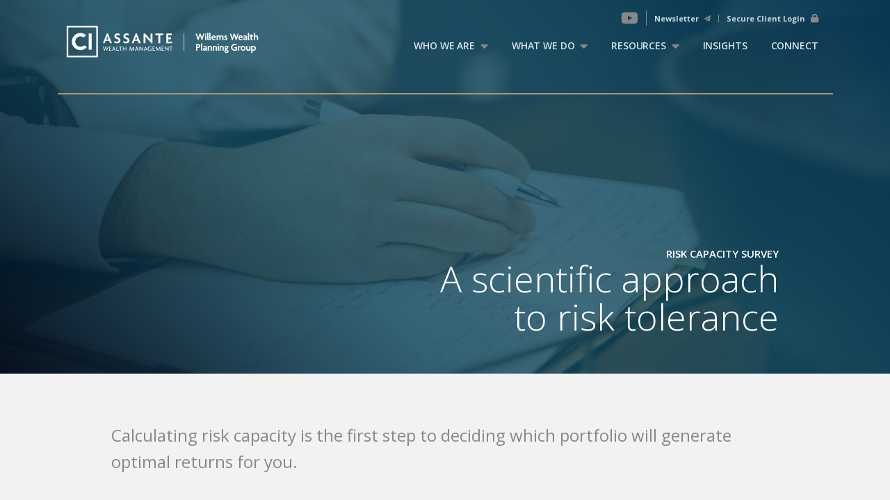

--- FILE ---
content_type: text/html; charset=UTF-8
request_url: https://willemswealthplanning.ca/risk-capacity-survey/
body_size: 25414
content:
<!doctype html>
<html>
<head>
<title>Risk Capacity Survey | Willems Wealth Planning Group | Assante Wealth Management</title>
<meta charset="utf-8">
<meta name="viewport" content="width=device-width, initial-scale=1.0, maximum-scale=1.0, user-scalable=no" />
<meta name="description" content="Understand your risk capacity with our psychographic survey. Our survey will ask you a series of questions to help you identify your personal risk tolerance and investment preferences. The results of this survey will be used to develop a personalized investment strategy that aligns with your risk capacity and financial goals. Take the survey today and gain a better understanding of your financial future." />
<meta name="keywords" content="Wealth advisor, Financial planning, High net worth, Fraser Valley, Abbotsford, Chilliwack, Mission, Langley, Financial goals, Secure financial future, Trusted, Experienced, Financial advisor, High net worth families, Fraser Valley financial advisor, Wealth management, Financial strategies, Retirement planning, Estate planning, Investment management" />

	
<!-- Styles -->
<link href='//fonts.googleapis.com/css?family=Open+Sans:700,300,600,400' rel='stylesheet' type='text/css'>

<!--  fontawesome icon -->
<link rel='stylesheet' id='font_awesome-css'  href='https://use.fontawesome.com/releases/v5.10.0/css/all.css?ver=0.0.1' type='text/css' media='all' />
<!-- CSS  -->

<link href="/css/all_plugin.css" rel="stylesheet">

<link href="/css/style.css" rel="stylesheet" type="text/css">
<link href="/css/td.css?v=1.7.1" rel="stylesheet" type="text/css">

<link href="/css/colorbox.css" type="text/css" rel="stylesheet">

<!--Favicons-->
<link rel="apple-touch-icon" sizes="57x57" href="/apple-icon-57x57.png">
<link rel="apple-touch-icon" sizes="60x60" href="/apple-icon-60x60.png">
<link rel="apple-touch-icon" sizes="72x72" href="/apple-icon-72x72.png">
<link rel="apple-touch-icon" sizes="76x76" href="/apple-icon-76x76.png">
<link rel="apple-touch-icon" sizes="114x114" href="/apple-icon-114x114.png">
<link rel="apple-touch-icon" sizes="120x120" href="/apple-icon-120x120.png">
<link rel="apple-touch-icon" sizes="144x144" href="/apple-icon-144x144.png">
<link rel="apple-touch-icon" sizes="152x152" href="/apple-icon-152x152.png">
<link rel="apple-touch-icon" sizes="180x180" href="/apple-icon-180x180.png">
<link rel="icon" type="image/png" sizes="192x192"  href="/android-icon-192x192.png">
<link rel="icon" type="image/png" sizes="32x32" href="/favicon-32x32.png">
<link rel="icon" type="image/png" sizes="96x96" href="/favicon-96x96.png">
<link rel="icon" type="image/png" sizes="16x16" href="/favicon-16x16.png">
<link rel="manifest" href="/manifest.json">
<meta name="msapplication-TileColor" content="#ffffff">
<meta name="msapplication-TileImage" content="/ms-icon-144x144.png">
<meta name="theme-color" content="#ffffff">

<!--[if lt IE 9]>
<link href="css/ie.css" rel="stylesheet" type="text/css">
<![endif]-->

<!-- Scripts -->
<script src="//ajax.googleapis.com/ajax/libs/jquery/1.10.1/jquery.min.js" type="text/javascript"></script>
<script src="/js/html5.js" type="text/javascript"></script>
<script src="/js/modernizr.custom.js" type="text/javascript"></script>
<script src="/js/jquery.colorbox-min.js"></script>

<script>
	jQuery(document).ready(function($) {
		jQuery(".home_video_link").colorbox({iframe:true, width:"80%", height:"80%"});  
		if (!Modernizr.svg) {
			$('img[src$=".svg"]').each(function()
			{
				$(this).attr('src', $(this).attr('src').replace('.svg', '.png'));
			});
		}
    });
</script>

<script>
  (function(i,s,o,g,r,a,m){i['GoogleAnalyticsObject']=r;i[r]=i[r]||function(){
  (i[r].q=i[r].q||[]).push(arguments)},i[r].l=1*new Date();a=s.createElement(o),
  m=s.getElementsByTagName(o)[0];a.async=1;a.src=g;m.parentNode.insertBefore(a,m)
  })(window,document,'script','//www.google-analytics.com/analytics.js','ga');

  ga('create', 'UA-1818449-11', 'auto');
  ga('send', 'pageview');

</script>

<!-- Calendly link widget begin -->
<link href="https://assets.calendly.com/assets/external/widget.css" rel="stylesheet">
<script src="https://assets.calendly.com/assets/external/widget.js" type="text/javascript"></script>

</head>
<body class="awm_inner">
    <div class="main_page" id="page">
	<section class="awm_main">
    	<div class="head_cover">
            <div class="home_team_bg blue_overlay">
                <img src="/images/updates2022/subpage_header5.jpg" alt="Assante Team" />
            </div><!-- end home_team_bg -->
            <div class="awm_main_sizer">
               
			<header class="teams_header">
    <div class="head_container">
        <div class="onerow">
            <div class="col4 team_logo_col">
                <a href="https://willemswealthplanning.ca/">
                    <!-- SVG --->
                    <!-- <img src="images/AssanteTeamLogo.svg" alt="Assante Insurance"  onerror="this.onerror=null; this.src='images/team_logo.png'" /> -->
                    <img src="/images/wwpg-logo.svg" alt="Willems Wealth Planning Group" />
                </a>
            </div><!-- end team_logo_col -->
            <div class="col8 last team_nav_col">
                <div class="rows overLinks LowerNav">
	                <a class="youtube-cta" href="https://www.youtube.com/channel/UCCcEavOQdR3gG0oE83smVww?app=desktop" target="_blank"><i class="fab fa-youtube"></i></a>
                    <a class="newsletter-cta" href="/newsletter/">Newsletter <svg xmlns="http://www.w3.org/2000/svg" viewBox="0 0 512 512"><!--! Font Awesome Pro 6.1.1 by @fontawesome - https://fontawesome.com License - https://fontawesome.com/license (Commercial License) Copyright 2022 Fonticons, Inc. --><path d="M511.6 36.86l-64 415.1c-1.5 9.734-7.375 18.22-15.97 23.05c-4.844 2.719-10.27 4.097-15.68 4.097c-4.188 0-8.319-.8154-12.29-2.472l-122.6-51.1l-50.86 76.29C226.3 508.5 219.8 512 212.8 512C201.3 512 192 502.7 192 491.2v-96.18c0-7.115 2.372-14.03 6.742-19.64L416 96l-293.7 264.3L19.69 317.5C8.438 312.8 .8125 302.2 .0625 289.1s5.469-23.72 16.06-29.77l448-255.1c10.69-6.109 23.88-5.547 34 1.406S513.5 24.72 511.6 36.86z"/></svg></a>
                    <a href="https://www.assanteservices.com/aio/login/login.faces?lang=en" target="_blank">Secure Client Login <i class="fas fa-lock"></i></a>
                    
                </div><!-- end rows -->
            <!--    <div class="mobile_click"><i class="fa fa-navicon"></i></div> -->							
                <div class="rows main_nav TopNav">
                    <ul class="main_nav_list">
                        <li class="first_li drop-down" data-sub="sm2"><a class="no-pointer">Who We Are <i class="fas fa-caret-down"></i></a>
                            <ul class="sub-menu" id="sm2">
                                <li><a href="/wealth-management-team/"><i class="fas fa-circle"></i>The Team</a></li>
                                <li><a href="/why-wwpg/"><i class="fas fa-circle"></i>Why WWPG</a></li>
                                <li><a href="/our-history/"><i class="fas fa-circle"></i>Our History</a></li>
                                <li><a href="/community-involvement/"><i class="fas fa-circle"></i>Community Involvement</a></li>
                            </ul>
                        </li>    
                        <li class="drop-down" data-sub="sm1"><a class="no-pointer">What We Do <i class="fas fa-caret-down"></i></a>
                            <ul class="sub-menu services" id="sm1">
                                <li><a href="/complete-financial-advice/"><i class="fas fa-circle"></i>Complete Financial Advice</a></li>
                                	<li><a href="/solutions/financial-planning/">&nbsp; &nbsp; <i class="fas fa-chevron-right"></i>Goal Setting & Financial Planning</a></li>
                                	<li><a href="/solutions/retirement-planning/">&nbsp; &nbsp; <i class="fas fa-chevron-right"></i>Retirement Planning & Financial Independance</a></li>
                                	<li><a href="/solutions/estate-legacy-planning/">&nbsp; &nbsp; <i class="fas fa-chevron-right"></i>Estate Planning</a></li>
                                	<li><a href="/solutions/business-compensation-planning/">&nbsp; &nbsp; <i class="fas fa-chevron-right"></i>Business Compensation Planning</a></li>
                                	<li><a href="/solutions/family-enterprise-advisory/">&nbsp; &nbsp; <i class="fas fa-chevron-right"></i>Family Enterprise Advisory</a></li>
                                	<li><a href="/solutions/wealth-transfer/">&nbsp; &nbsp; <i class="fas fa-chevron-right"></i>Wealth Transfer</a></li>
                                	<li><a href="/solutions/risk-management/">&nbsp; &nbsp; <i class="fas fa-chevron-right"></i>Risk Management</a></li>
                                	<li><a href="/solutions/investment-advice/">&nbsp; &nbsp; <i class="fas fa-chevron-right"></i>Investment Advice & Management</a></li>
                                	<li><a href="/solutions/philanthropic-charitable-planning/">&nbsp; &nbsp; <i class="fas fa-chevron-right"></i>Strategic Philanthropy</a></li>
                                	<li><a href="/solutions/life-change/">&nbsp; &nbsp; <i class="fas fa-chevron-right"></i>Life Change Assistance</a></li>
                                <li><a href="/how-we-work/"><i class="fas fa-circle"></i>How We Work</a></li>
                                <li><a href="/approach/"><i class="fas fa-circle"></i>Investment Approach</a></li>
                            </ul>
                        </li>    
                        <li class="drop-down" data-sub="sm3"><a class="no-pointer">Resources <i class="fas fa-caret-down"></i></a>
                            <ul class="sub-menu" id="sm3">
                                <li><a href="/frequently-asked-questions/"><i class="fas fa-circle"></i>FAQs</a></li>
                                <li><a href="/special-reports/"><i class="fas fa-circle"></i>Special Reports</a></li>
                                <li><a href="/newsletter/"><i class="fas fa-circle"></i>Life + Money Newsletter</a></li>
                                <li><a href="/no-shortcuts-book/"><i class="fas fa-circle"></i>&quot;No Shortcuts&quot; Book</a></li>
                                <li><a href="/risk-capacity-survey/"><i class="fas fa-circle"></i>Risk Capacty Survey</a></li>
                            </ul>
                        </li>    

                        
                        <li><a href="/insights/">Insights</a></li>
                        <li class="last_li"><a href="/connect/">Connect</a></li>

                        <li class="mobile newsletter-cta"><a href="/newsletter/">Newsletter <svg xmlns="http://www.w3.org/2000/svg" viewBox="0 0 512 512"><!--! Font Awesome Pro 6.1.1 by @fontawesome - https://fontawesome.com License - https://fontawesome.com/license (Commercial License) Copyright 2022 Fonticons, Inc. --><path d="M511.6 36.86l-64 415.1c-1.5 9.734-7.375 18.22-15.97 23.05c-4.844 2.719-10.27 4.097-15.68 4.097c-4.188 0-8.319-.8154-12.29-2.472l-122.6-51.1l-50.86 76.29C226.3 508.5 219.8 512 212.8 512C201.3 512 192 502.7 192 491.2v-96.18c0-7.115 2.372-14.03 6.742-19.64L416 96l-293.7 264.3L19.69 317.5C8.438 312.8 .8125 302.2 .0625 289.1s5.469-23.72 16.06-29.77l448-255.1c10.69-6.109 23.88-5.547 34 1.406S513.5 24.72 511.6 36.86z"/></svg></a>
                        </li>
                        <li class="mobile"><a href="https://www.assanteservices.com/aio/login/login.faces?lang=en" target="_blank">Secure Client Login <i class="fa fa-lock"></i></a></li>
                    </ul><!-- end main_nav_list -->
                </div><!-- end main_nav -->
            </div><!-- end team_nav_col -->
            
        </div><!-- end onerow -->
    </div><!-- end head_container -->
</header><!-- end teams_header -->

<!-- ====================== Mobile Menu ====================== -->

<div class="mo_menu">
        
    <div class="mo_logo">
    <a href="https://willemswealthplanning.ca/">
        <img src="/images/wwpg-logo.svg" alt="Willems Wealth Planning Group" />
    </a>
    </div> <!-- end mo_logo -->
        
    <div class="menu">
        <a href="#mobile_menu">Menu</a>
    </div>

</div> <!-- end mo_menu -->

<nav id="mobile_menu">
    <ul class="nav_listing">
        <li><a href="/">Home</a></li>
        <li><a href="#">Who We Are</a>
            <ul>
                <li><a href="/wealth-management-team/">The Team</a></li>
                <li><a href="/why-wwpg/">Why WWPG</a></li>
                <li><a href="/our-history/">Our History</a></li>
                <li><a href="/community-involvement/">Community Involvement</a></li>
            </ul>
        </li> 
        
        <li><a href="#">What We Do</a>
            <ul>
                <li><a href="/complete-financial-advice/">Complete Financial Advice</a>
                	<ul>
	                	<li><a href="/solutions/financial-planning/"></i>Goal Setting & Financial Planning</a></li>
                    	<li><a href="/solutions/retirement-planning/">Retirement Planning & Financial Independance</a></li>
                    	<li><a href="/solutions/estate-legacy-planning/">Estate Planning</a></li>
                    	<li><a href="/solutions/business-compensation-planning/">Business Compensation Planning</a></li>
                    	<li><a href="/solutions/family-enterprise-advisory/">Family Enterprise Advisory</a></li>
                    	<li><a href="/solutions/wealth-transfer/">Wealth Transfer</a></li>
                    	<li><a href="/solutions/risk-management/">Risk Management</a></li>
                    	<li><a href="/solutions/investment-advice/">Investment Advice & Management</a></li>
                    	<li><a href="/solutions/philanthropic-charitable-planning/">Strategic Philanthropy</a></li>
                    	<li><a href="/solutions/life-change/">Life Change Assistance</a></li>
                	</ul>
                </li>
                <li><a href="/how-we-work/">How We Work</a></li>
                <li><a href="/approach/">Investment Approach</a></li>
            </ul>
        </li>    
        
        <li><a href="#">Resources</a>
            <ul>
                <li><a href="/frequently-asked-questions/">FAQs</a></li>
                <li><a href="/special-reports/">Special Reports</a></li>
                <li><a href="/newsletter/">Life + Money Newsletter</a></li>
                <li><a href="/no-shortcuts-book/">&quot;No Shortcuts&quot; Book</a></li>
                <li><a href="/risk-capacity-survey/">Risk Capacty Survey</a></li>
            </ul>
        </li>    
        
        <li><a href="/insights/">Insights</a></li>
        <li><a href="/newsletter">Newsletter</a></li>         
        <li><a href="https://www.assanteservices.com/aio/login/login.faces?lang=en" target="_blank">Secure Client Login <i class="fa fa-lock"></i></a></li>

        <li><a href="/connect/">Connect</a></li>
        <li><a href="https://www.youtube.com/channel/UCCcEavOQdR3gG0oE83smVww?app=desktop" target="_blank"><i class="fab fa-youtube"></i></a></li>
        
    </ul><!-- end nav_listing-->
    
    
    
    
<!--    
                    <ul class="main_nav_list">
                        <li class="drop-down" data-sub="sm1"><a href="/complete-financial-advice/">What We Do <i class="fas fa-caret-down"></i></a>
                            <ul class="sub-menu" id="sm1">
                                <li><a href="/how-we-work/"><i class="fas fa-circle"></i>How We Work</a></li>
                                <li><a href="/approach/"><i class="fas fa-circle"></i>Investment Approach</a></li>
                            </ul>
                        </li>    
                        <li class="drop-down" data-sub="sm3"><a href="">Resources <i class="fas fa-caret-down"></i></a>
                            <ul class="sub-menu" id="sm3">
                                <li><a href="/frequently-asked-questions/"><i class="fas fa-circle"></i>FAQs</a></li>
                                <li><a href="/special-reports/"><i class="fas fa-circle"></i>Special Reports</a></li>
                                <li><a href="/newsletter/"><i class="fas fa-circle"></i>Life + Money Newsletter</a></li>
                                <li><a href="/no-shortcuts-book/"><i class="fas fa-circle"></i>&quot;No Shortcuts&quot; Book</a></li>
                                <li><a href="/risk-capacity-survey/"><i class="fas fa-circle"></i>Risk Capacty Survey</a></li>
                            </ul>
                        </li>    

                        
                        <li><a href="/insights/">Insights</a></li>
                        <li class="last_li"><a href="/connect/">Connect</a></li>
                        
                        <li class="menu-video-link" ><a href="https://www.youtube.com/channel/UCCcEavOQdR3gG0oE83smVww?app=desktop" target="_blank"><i class="fab fa-youtube"></i></a></li>

                        <li class="mobile newsletter-cta"><a href="/newsletter">Newsletter <svg xmlns="http://www.w3.org/2000/svg" viewBox="0 0 512 512"><!--! Font Awesome Pro 6.1.1 by @fontawesome - https://fontawesome.com License - https://fontawesome.com/license (Commercial License) Copyright 2022 Fonticons, Inc. --><!--<path d="M511.6 36.86l-64 415.1c-1.5 9.734-7.375 18.22-15.97 23.05c-4.844 2.719-10.27 4.097-15.68 4.097c-4.188 0-8.319-.8154-12.29-2.472l-122.6-51.1l-50.86 76.29C226.3 508.5 219.8 512 212.8 512C201.3 512 192 502.7 192 491.2v-96.18c0-7.115 2.372-14.03 6.742-19.64L416 96l-293.7 264.3L19.69 317.5C8.438 312.8 .8125 302.2 .0625 289.1s5.469-23.72 16.06-29.77l448-255.1c10.69-6.109 23.88-5.547 34 1.406S513.5 24.72 511.6 36.86z"/></svg></a>
                        </li>
                        <li class="mobile"><a href="https://www.assanteservices.com/aio/login/login.faces?lang=en" target="_blank">Secure Client Login <i class="fa fa-lock"></i></a></li>
                    </ul><!-- end main_nav_list -->
    
    
    
    
    
    
    
    
    
    
    
</nav><!-- end mobile_menu -->


               
                <div class="inner_banner">
                    <div class="awm_container">
                        <div class="onerow">
                            <div class="inner_banner_container">
                                <span>Risk Capacity Survey</span>
                                <h1>A scientific approach<br>to risk tolerance</h1>
                            </div><!-- end inner_banner_container -->
                        </div><!-- end onerow -->
                    </div><!-- end awm_container -->
                </div><!-- end inner_banner -->
            </div><!-- end awm_main_sizer -->
        </div><!-- end head_cover -->
        
        <section class="awm_content_row">
        	<div class="intro_box">
            	<div class="awm_container">
                	<div class="onerow">
                    	<p class="light_intro">Calculating risk capacity is the first step to deciding which portfolio will generate optimal returns for you. </p>
                    </div><!-- end onerow -->
                </div><!-- end awm_container -->
            </div><!-- end intro_box -->
            <div class="awm_content_sizer">
            	<div class="awm_container">
                	<div class="onerow">
						<h3>Why Do You Need This?</h3>
                        <p>No one likes regret. Mistakes can be helpful teachers, but some mistakes don’t leave you room to recover. Risk management is about repeatedly avoiding devastating decisions that can’t be easily reversed. If you’ve ever been on a first date, you know the pulse pounding sensation that comes with taking a relational risk. Even if the relationship ultimately doesn’t go the way you initially hoped, it can be more worth it. As the saying goes “it’s better to have loved and lost, than to have not loved at all”. But some risks are not worth taking. We want to help you know which is which.</p>
						<p>Risk isn’t just an unquantifiable psychological trait. It can be measured to give you an accurate grasp of the key factors involved so you can distinguish wise risks from probable regrets.</p>
						<p>We want to help you understand risk capacity, risk tolerance, and risk required in order to discover and dictate financial options. At the same time, factoring in these realities will respect the financial “unknowns” so that every risk you take is a calculated one.</p>
</p>
                        
                        <a href="https://xqq03md1qx0.typeform.com/to/f8F2QJJF" target="_blank" class="team_btn">Take the Survey</a>
                        <hr>
                        <h3>The Psychographic Dimensions of Risk</h3>
                        <h4>What is "Risk Capacity?"</h4>
                        <p>This is a measure of the maximum amount of financial risk you can afford. Each investor has a unique risk capacity and can be identified by a risk capacity score.  For example, John runs a successful contracting business worth $5m, but has very little liquid assets, and so his risk capacity may be constrained.</p>
                        <h4>What is "Risk Tolerance?"</h4>
                        <p>This is the level of financial risk you are emotionally comfortable with and willing to take on. For example, Sally may operate a successful family physician practice with stable cash flow, and thus may be more willing to tolerate the emotions of more growth oriented investments.</p>
                        <h4>What is "Required Risk?"</h4>
                        <p>This is the risk associated with the return required to achieve your goals from the financial resources available. For example, Alice started saving later for retirement than some of her peers. As a result, she both needs to save more aggressively and also earn a higher rate of return in order to meet her objectives.</p>
	                        
                      
                    </div><!-- end onerow -->
                </div><!-- end awm_container -->                    
            </div><!-- end awm_content_sizer -->
        </section><!-- end awm_content_row -->
        
	        <footer class="team_footer">
        	<div class="top_footer">
            	<div class="awm_container">
                	<div class="onerow">
                   		<div class="col6 add_col">
                        	<h6>Assante Financial Management Ltd.</h6>
                            <div class="col8"><p>Suite 101 - 33386 South Fraser Way <br>Abbotsford, British Columbia, V2S 2B5</p></div>
                            <div class="col4 last"><p><span>TEL</span>604.859.4323<br><span>FAX</span>604.852.0503</p></div>
                        </div><!-- end add_col -->
                        <div class="col6 last c2a_col">
                        	<div class="c2a_box">
								<a href="/start-here/">
                                	<span class="icon"><img src="/images/team_bubble.png" alt="Ready to explore" /></span>
                                    <span class="c2a_texts"><b>Ready to explore some new ideas?</b>Meet with a wealth Planner</span>
                                </a>
                            </div><!-- end c2a_box -->
                        </div><!-- end c2a_col -->
                    </div><!-- end onerow -->
                </div><!-- end awm_container -->
            </div><!-- end top_footer -->
            <div class="bottom_footer">
            	<div class="awm_container">
                	<div class="onerow">
                   		<div class="col6 team_logo_col">
                                <a href="https://willemswealthplanning.ca/">
                                    <!-- SVG --->
                                    <!-- <img src="images/AssanteTeamLogo.svg" alt="Assante Insurance"  onerror="this.onerror=null; this.src='images/team_logo.png'" /> -->
                                    <img src="/images/wwpg-logo.svg" alt="Willems Wealth Planning Group" />
                                </a>
                                <a class="youtube-footer-link" href="https://www.youtube.com/channel/UCCcEavOQdR3gG0oE83smVww?app=desktop" target="_blank"><i class="fab fa-youtube"></i></a>
                        </div>
                        <div class="col6 last foot_links">
                        	<ul class="footer_list">
                                <li class="first_li"><a href="https://www.assanteservices.com/aio/login/login.faces?lang=en" target=_blank"">Portfolio Login</a></li>
                                <li><a href="http://www.assante.com" target="_blank">Assante.com</a></li>
                                <li class="last_li"><a href="http://www.assante.com/pdf/web_disclaimer_blue_e.pdf" target="_blank">Important Disclosure</a></li>
                            </ul>
                            <p>&copy; 2026 Assante Wealth Management</p>
                        </div><!-- end foot_links -->
                    </div><!-- end onerow -->
                </div><!-- end awm_container -->            
            </div><!-- end bottom_footer -->
        </footer><!-- end team_footer -->
        
    </section><!-- end gov_main -->
    </div>
	
 <script src="//willemswealthplanning.ca/js/jquery.mmenu.min.all.js"></script>
 <script src="//willemswealthplanning.ca/js/custom.js" type="text/javascript"></script>   


--- FILE ---
content_type: text/css
request_url: https://willemswealthplanning.ca/css/all_plugin.css
body_size: 27184
content:
/*******************************************  MM Menu CSS  ************************************************/

.mm-hidden { display: none !important; }

.mm-wrapper { overflow-x: hidden; position: relative}

.mm-menu, .mm-menu > .mm-panel { margin: 0; position: absolute; left: 0; right: 0; top: 0; bottom: 0; z-index: 0; }

.mm-menu { box-sizing: border-box; background: inherit; display: block; overflow: hidden; padding: 0; }

.mm-panel { -webkit-transition: -webkit-transform 0.4s ease; 

			-moz-transition: -moz-transform 0.4s ease; 

			-ms-transition: -ms-transform 0.4s ease; 

			-o-transition: -o-transform 0.4s ease; 

			transition: transform 0.4s ease; 

			-webkit-transform: translate3d(100%, 0, 0); 

			-moz-transform: translate3d(100%, 0, 0); 

			-ms-transform: translate3d(100%, 0, 0); 

			-o-transform: translate3d(100%, 0, 0); 

			transform: translate3d(100%, 0, 0)}



.mm-panel.mm-opened { -webkit-transform: translate3d(0%, 0, 0); -moz-transform: translate3d(0%, 0, 0); -ms-transform: translate3d(0%, 0, 0); -o-transform: translate3d(0%, 0, 0); transform: translate3d(0%, 0, 0); }

.mm-panel.mm-subopened { -webkit-transform: translate3d(-30%, 0, 0); -moz-transform: translate3d(-30%, 0, 0); -ms-transform: translate3d(-30%, 0, 0); -o-transform: translate3d(-30%, 0, 0); transform: translate3d(-30%, 0, 0); }

.mm-panel.mm-highest { z-index: 1; }

.mm-menu > .mm-panel { background: inherit; border-color: inherit; -webkit-overflow-scrolling: touch; overflow: scroll; overflow-x: hidden; overflow-y: auto; box-sizing: border-box; padding: 0 20px; }

.mm-menu > .mm-panel.mm-hasnavbar { padding-top: 40px; }

.mm-menu > .mm-panel:before, .mm-menu > .mm-panel:after { content: ''; display: block; height: 20px; }

.mm-vertical .mm-panel { -webkit-transform: none !important; -moz-transform: none !important; -ms-transform: none !important; -o-transform: none !important; transform: none !important; }

.mm-vertical .mm-listview .mm-panel, .mm-listview .mm-vertical .mm-panel { display: none; padding: 10px 0 10px 10px; }

.mm-vertical .mm-listview .mm-panel .mm-listview > li:last-child:after,  .mm-listview .mm-vertical .mm-panel .mm-listview > li:last-child:after { border-color: transparent; }

.mm-vertical li.mm-opened > .mm-panel, li.mm-vertical.mm-opened > .mm-panel { display: block; }

.mm-vertical .mm-listview > li > .mm-next, .mm-listview > li.mm-vertical > .mm-next { height: 40px; bottom: auto; }

.mm-vertical .mm-listview > li > .mm-next:after,  .mm-listview > li.mm-vertical > .mm-next:after { top: 16px; bottom: auto; }

.mm-vertical .mm-listview > li.mm-opened > .mm-next:after, .mm-listview > li.mm-vertical.mm-opened > .mm-next:after { -webkit-transform: rotate(45deg); -moz-transform: rotate(45deg); -ms-transform: rotate(45deg); -o-transform: rotate(45deg); transform: rotate(45deg); }



.mm-navbar{border-bottom: 1px solid; border-color:inherit; text-align:left; line-height: 20px; height:50px; margin: 0; position: absolute; top: 0; left: 0; right:0; font-size:12px}



.mm-navbar > * { display: block; padding:15px 0}

.mm-navbar a,  .mm-navbar a:hover { text-decoration: none; }

.mm-navbar .mm-title { text-overflow: ellipsis; white-space: nowrap; overflow: hidden; padding-left:60px}

.mm-navbar .mm-btn { box-sizing: border-box; width:50px; height:100%; position: absolute; top: 0; z-index: 1; }



#mm-0 .mm-navbar{text-align:center; font-size:14px}

#mm-0 .mm-navbar .mm-title{padding-left:0; background: #fff; color: #120a4f;}



.mm-navbar .mm-btn:first-child{left: 0}

.mm-navbar .mm-btn:last-child {text-align: right; padding-right: 20px; right: 0}



.mm-panel .mm-navbar { display: none; }

.mm-panel.mm-hasnavbar .mm-navbar { display: block; }



.mm-listview { font: inherit; font-size: 14px; line-height: 20px; }

.mm-listview a,  .mm-listview a:hover { text-decoration: none; }

.mm-listview > li { position: relative; border-bottom:1px solid rgba(0, 0, 0, 0.1)}

.mm-listview > li a:not([href]):not([tabindex]):focus, .mm-listview > li a:not([href]):not([tabindex]):hover , .mm-listview > li a:not([href]):not([tabindex]){color: rgba(255,255,255,0.8)}



.mm-listview > li > a,  .mm-listview > li > span {color:#fff; display: block; padding: 15px 10px 15px 20px; margin: 0; font-size:22px; font-weight:600}



.second_level.mm-listview > li > a, 

.second_level.mm-listview > li > span{font-size:14px}





.mm-listview > li > a i,  .mm-listview > li > span i{margin-right:7px}



.mm-listview > li.social_col{border-bottom:1px solid; overflow:hidden; text-align:center; border-color:inherit}

.mm-listview > li.social_col a{display:inline-block; float:left; padding:15px 20px; border-right:1px solid; border-color:inherit;}

.mm-listview > li.social_col a i{margin:0}



.mm-listview > li > a:hover,  .mm-listview > li > span:hover , .mm-listview > li.active_nav a,  .mm-listview > li.active_nav > span , .mm-prev:hover

{background:transparent; color: #5eb358}



.mm-listview > li > a.mm-arrow,  .mm-listview > li > span.mm-arrow {padding-right:50px}



.mm-listview .mm-next + a,  .mm-listview .mm-next + span { margin-right: 50px; }

.mm-listview .mm-next.mm-fullsubopen { width: 100%; }

.mm-listview .mm-next.mm-fullsubopen:before { border-left: none; }

.mm-listview .mm-next.mm-fullsubopen + a,  .mm-listview .mm-next.mm-fullsubopen + span { padding-right: 50px; margin-right: 0; }

.mm-menu > .mm-panel > .mm-listview { margin: 20px -20px; }

.mm-menu > .mm-panel > .mm-listview:first-child, .mm-menu > .mm-panel > .mm-navbar + .mm-listview { margin-top:-10px}

.mm-listview .mm-inset { list-style: inside disc; padding: 0 10px 15px 40px; margin: 0; }

.mm-listview .mm-inset > li { padding: 5px 0; }

.mm-listview .mm-divider { text-overflow: ellipsis; white-space: nowrap; overflow: hidden; font-size: 10px; text-transform: uppercase; text-indent: 20px; line-height: 25px; }

.mm-listview .mm-spacer { padding-top: 40px; }

.mm-listview .mm-spacer > .mm-next { top: 40px; }

.mm-listview .mm-spacer.mm-divider { padding-top: 25px; }



.mm-listview .mm-next{background:transparent; width: 50px; padding: 0; position: absolute; right: 0; top: 0; bottom: 0; z-index: 2; text-align:center}

.mm-listview .mm-next:before {content:'\f0da'; font-family: "Font Awesome 5 Brands" , "Font Awesome 5 free";color:#fff; padding:15px 0; font-size:24px; display:block; font-weight: 700}



.mm-prev{background:#0091c7; width: 50px; padding: 0; position: absolute; right: 0; top: 0; bottom: 0; z-index: 2; text-align:center}

.mm-prev:before {content:'\f0d9'; font-family: "Font Awesome 5 Brands" , "Font Awesome 5 free"; color:#414042; font-size:24px; display:block}



.mm-menu {background:#819e77; border-color: rgba(0, 0, 0, 0.1); color: rgba(0, 0, 0, 0.7)}

.mm-menu .mm-navbar > *,  .mm-menu .mm-navbar a {color:#414042; font-weight:bold; text-transform:uppercase; background-color: #fff;}



.mm-menu .mm-navbar .mm-btn:before, .mm-menu .mm-navbar .mm-btn:after { border-color: rgba(0, 0, 0, 0.3);}

.mm-menu .mm-listview {border:0}



.mm-menu .mm-listview > li.mm-selected > a:not(.mm-next),  .mm-menu .mm-listview > li.mm-selected > span{}

.mm-menu.mm-vertical .mm-listview > li.mm-opened > a.mm-next,  .mm-menu.mm-vertical .mm-listview > li.mm-opened > .mm-panel,  .mm-menu .mm-listview > li.mm-opened.mm-vertical > a.mm-next,  .mm-menu .mm-listview > li.mm-opened.mm-vertical > .mm-panel {}

.mm-menu .mm-divider { background: rgba(0, 0, 0, 0.05); }



/*

	jQuery.mmenu offcanvas addon CSS

*/

.mm-page { box-sizing: border-box; position: relative; }

.mm-slideout { -webkit-transition: -webkit-transform 0.4s ease; -ms-transition: -ms-transform 0.4s ease; transition: transform 0.4s ease; }

html.mm-opened { overflow: hidden; position: relative; }

html.mm-opened body { overflow: hidden; }

html.mm-background .mm-page { background: inherit; }

#mm-blocker { background: rgba(3, 2, 1, 0); display: none; width: 100%; height: 100%; position: fixed; top: 0; left: 0; z-index: 999999; }

html.mm-opened #mm-blocker, html.mm-blocking #mm-blocker { display: block; }

.mm-menu.mm-offcanvas { display: none; position: fixed; }

.mm-menu.mm-current { display: block; }

.mm-menu { width: 80%; min-width: 140px; max-width: 440px; }

html.mm-opening .mm-slideout { -webkit-transform: translate(80%, 0); -moz-transform: translate(80%, 0); -ms-transform: translate(80%, 0); -o-transform: translate(80%, 0); transform: translate(80%, 0); }



@media all and (max-width: 175px) {

html.mm-opening .mm-slideout { -webkit-transform: translate(140px, 0); -moz-transform: translate(140px, 0); -ms-transform: translate(140px, 0); -o-transform: translate(140px, 0); transform: translate(140px, 0); }

}



@media all and (min-width: 550px) {

html.mm-opening .mm-slideout { -webkit-transform: translate(440px, 0); -moz-transform: translate(440px, 0); -ms-transform: translate(440px, 0); -o-transform: translate(440px, 0); transform: translate(440px, 0); }

}



/*

	jQuery.mmenu position extension CSS

*/

.mm-menu.mm-top, .mm-menu.mm-bottom { width: 100%; min-width: 100%; max-width: 100%; }

.mm-menu.mm-right { left: auto; right: 0; }

.mm-menu.mm-bottom { top: auto; bottom: 0; }

html.mm-right.mm-opening .mm-slideout { -webkit-transform: translate(-80%, 0); -moz-transform: translate(-80%, 0); -ms-transform: translate(-80%, 0); -o-transform: translate(-80%, 0); transform: translate(-80%, 0); }



@media all and (max-width: 175px) {

html.mm-right.mm-opening .mm-slideout { -webkit-transform: translate(-140px, 0); -moz-transform: translate(-140px, 0); -ms-transform: translate(-140px, 0); -o-transform: translate(-140px, 0); transform: translate(-140px, 0); }

}



@media all and (min-width: 550px) {

html.mm-right.mm-opening .mm-slideout { -webkit-transform: translate(-440px, 0); -moz-transform: translate(-440px, 0); -ms-transform: translate(-440px, 0); -o-transform: translate(-440px, 0); transform: translate(-440px, 0); }

}





/******************************** Custom **********************************/



#mobile_menu{opacity:0}

#mobile_menu.mm-opened{opacity:1}

#mobile_menu:before {box-shadow: 0 0 10px 4px rgba(0, 0, 0, 0.5); content: ""; height: 100%; left: -30px; opacity: 0.6; position: absolute; top: 0; width: 29px; z-index: 999}





a.navicon i {color: #fff; display: block; font-size:36px; padding:5px 15px}

a.navicon{display: none; float: right; position: relative; top: 10px; z-index: 9999999}



@media all and (max-width:767px) {



a.navicon{background:#bdad84; display: block; top:0; right:-15px}



}





html #page:before{

background:none;

position:fixed; top:0; height:100%; width:100%; left:0; content:''; z-index:99; opacity:0; visibility:hidden;

transition:opacity 0.3s linear 0s, visibility 0.3s linear 0s, background 0.8s linear 0s;}



html.mm-opened #page:before{

background: #647692; /* fallback for old browsers */



visibility:visible; opacity:0.8;

transition:opacity 0.3s linear 0s, visibility 0.3s linear 0s, background 0.8s linear 0s;

}







/* Effect Slide Out Menu */

.mm-menu[class*=mm-effect-listitems-] .mm-listview>li{-webkit-transition:none .4s ease;-moz-transition:none .4s ease;-ms-transition:none .4s ease;-o-transition:none .4s ease;transition:none .4s ease}.mm-menu[class*=mm-effect-listitems-] .mm-listview>li:nth-child(1){-webkit-transition-delay:50ms;-moz-transition-delay:50ms;-ms-transition-delay:50ms;-o-transition-delay:50ms;transition-delay:50ms}.mm-menu[class*=mm-effect-listitems-] .mm-listview>li:nth-child(2){-webkit-transition-delay:.1s;-moz-transition-delay:.1s;-ms-transition-delay:.1s;-o-transition-delay:.1s;transition-delay:.1s}.mm-menu[class*=mm-effect-listitems-] .mm-listview>li:nth-child(3){-webkit-transition-delay:150ms;-moz-transition-delay:150ms;-ms-transition-delay:150ms;-o-transition-delay:150ms;transition-delay:150ms}.mm-menu[class*=mm-effect-listitems-] .mm-listview>li:nth-child(4){-webkit-transition-delay:.2s;-moz-transition-delay:.2s;-ms-transition-delay:.2s;-o-transition-delay:.2s;transition-delay:.2s}.mm-menu[class*=mm-effect-listitems-] .mm-listview>li:nth-child(5){-webkit-transition-delay:250ms;-moz-transition-delay:250ms;-ms-transition-delay:250ms;-o-transition-delay:250ms;transition-delay:250ms}.mm-menu[class*=mm-effect-listitems-] .mm-listview>li:nth-child(6){-webkit-transition-delay:.3s;-moz-transition-delay:.3s;-ms-transition-delay:.3s;-o-transition-delay:.3s;transition-delay:.3s}.mm-menu[class*=mm-effect-listitems-] .mm-listview>li:nth-child(7){-webkit-transition-delay:350ms;-moz-transition-delay:350ms;-ms-transition-delay:350ms;-o-transition-delay:350ms;transition-delay:350ms}.mm-menu[class*=mm-effect-listitems-] .mm-listview>li:nth-child(8){-webkit-transition-delay:.4s;-moz-transition-delay:.4s;-ms-transition-delay:.4s;-o-transition-delay:.4s;transition-delay:.4s}.mm-menu[class*=mm-effect-listitems-] .mm-listview>li:nth-child(9){-webkit-transition-delay:450ms;-moz-transition-delay:450ms;-ms-transition-delay:450ms;-o-transition-delay:450ms;transition-delay:450ms}.mm-menu[class*=mm-effect-listitems-] .mm-listview>li:nth-child(10){-webkit-transition-delay:.5s;-moz-transition-delay:.5s;-ms-transition-delay:.5s;-o-transition-delay:.5s;transition-delay:.5s}.mm-menu[class*=mm-effect-listitems-] .mm-listview>li:nth-child(11){-webkit-transition-delay:550ms;-moz-transition-delay:550ms;-ms-transition-delay:550ms;-o-transition-delay:550ms;transition-delay:550ms}.mm-menu[class*=mm-effect-listitems-] .mm-listview>li:nth-child(12){-webkit-transition-delay:.6s;-moz-transition-delay:.6s;-ms-transition-delay:.6s;-o-transition-delay:.6s;transition-delay:.6s}.mm-menu[class*=mm-effect-listitems-] .mm-listview>li:nth-child(13){-webkit-transition-delay:650ms;-moz-transition-delay:650ms;-ms-transition-delay:650ms;-o-transition-delay:650ms;transition-delay:650ms}.mm-menu[class*=mm-effect-listitems-] .mm-listview>li:nth-child(14){-webkit-transition-delay:.7s;-moz-transition-delay:.7s;-ms-transition-delay:.7s;-o-transition-delay:.7s;transition-delay:.7s}.mm-menu[class*=mm-effect-listitems-] .mm-listview>li:nth-child(15){-webkit-transition-delay:750ms;-moz-transition-delay:750ms;-ms-transition-delay:750ms;-o-transition-delay:750ms;transition-delay:750ms}.mm-menu.mm-effect-listitems-slide .mm-listview>li{-webkit-transform:translate3d(50%,0,0);-moz-transform:translate3d(50%,0,0);-ms-transform:translate3d(50%,0,0);-o-transform:translate3d(50%,0,0);transform:translate3d(50%,0,0);opacity:0;-webkit-transition-property:-webkit-transform,opacity;-moz-transition-property:-moz-transform,opacity;-ms-transition-property:-ms-transform,opacity;-o-transition-property:-o-transform,opacity;transition-property:transform,opacity}html.mm-opening .mm-menu.mm-effect-listitems-slide .mm-panel.mm-opened .mm-listview>li{-webkit-transform:translate3d(0,0,0);-moz-transform:translate3d(0,0,0);-ms-transform:translate3d(0,0,0);-o-transform:translate3d(0,0,0);transform:translate3d(0,0,0);opacity:1}







/* 

 *  Owl Carousel - Animate Plugin

 */

.owl-carousel .animated {

  -webkit-animation-duration: 1000ms;

  animation-duration: 1000ms;

  -webkit-animation-fill-mode: both;

  animation-fill-mode: both;

}

.owl-carousel .owl-animated-in {

  z-index: 0;

}

.owl-carousel .owl-animated-out {

  z-index: 1;

}

.owl-carousel .fadeOut {

  -webkit-animation-name: fadeOut;

  animation-name: fadeOut;

}



@-webkit-keyframes fadeOut {

  0% {

    opacity: 1;

  }



  100% {

    opacity: 0;

  }

}

@keyframes fadeOut {

  0% {

    opacity: 1;

  }



  100% {

    opacity: 0;

  }

}



/* 

 * 	Owl Carousel - Auto Height Plugin

 */

.owl-height {

  -webkit-transition: height 500ms ease-in-out;

  -moz-transition: height 500ms ease-in-out;

  -ms-transition: height 500ms ease-in-out;

  -o-transition: height 500ms ease-in-out;

  transition: height 500ms ease-in-out;

}



/* 

 *  Core Owl Carousel CSS File

 */

.owl-carousel {

  display: none;

  width: 100%;

  -webkit-tap-highlight-color: transparent;

  /* position relative and z-index fix webkit rendering fonts issue */

  position: relative;

  z-index: 1;

}

.owl-carousel .owl-stage {

  position: relative;

  -ms-touch-action: pan-Y;

}

.owl-carousel .owl-stage:after {

  content: ".";

  display: block;

  clear: both;

  visibility: hidden;

  line-height: 0;

  height: 0;

}

.owl-carousel .owl-stage-outer {

  position: relative;

  overflow: hidden;

  /* fix for flashing background */

  -webkit-transform: translate3d(0px, 0px, 0px);

}

.owl-carousel .owl-controls .owl-nav .owl-prev,

.owl-carousel .owl-controls .owl-nav .owl-next,

.owl-carousel .owl-controls .owl-dot {

  cursor: pointer;

  cursor: hand;

  -webkit-user-select: none;

  -khtml-user-select: none;

  -moz-user-select: none;

  -ms-user-select: none;

  user-select: none;

}

.owl-carousel.owl-loaded {

  display: block;

}

.owl-carousel.owl-loading {

  opacity: 0;

  display: block;

}

.owl-carousel.owl-hidden {

  opacity: 0;

}

.owl-carousel .owl-refresh .owl-item {

  display: none;

}

.owl-carousel .owl-item {

  position: relative;

  min-height: 1px;

  float: left;

  -webkit-backface-visibility: hidden;

  -webkit-tap-highlight-color: transparent;

  -webkit-touch-callout: none;

  -webkit-user-select: none;

  -moz-user-select: none;

  -ms-user-select: none;

  user-select: none;

}

.owl-carousel .owl-item img {

  display: block;

  width: 100%;

  -webkit-transform-style: preserve-3d;

}

.owl-carousel.owl-text-select-on .owl-item {

  -webkit-user-select: auto;

  -moz-user-select: auto;

  -ms-user-select: auto;

  user-select: auto;

}

.owl-carousel .owl-grab {

  cursor: move;

  cursor: -webkit-grab;

  cursor: -o-grab;

  cursor: -ms-grab;

  cursor: grab;

}

.owl-carousel.owl-rtl {

  direction: rtl;

}

.owl-carousel.owl-rtl .owl-item {

  float: right;

}



/* No Js */

.no-js .owl-carousel {

  display: block;

}



/* 

 * 	Owl Carousel - Lazy Load Plugin

 */

.owl-carousel .owl-item .owl-lazy {

  opacity: 0;

  -webkit-transition: opacity 400ms ease;

  -moz-transition: opacity 400ms ease;

  -ms-transition: opacity 400ms ease;

  -o-transition: opacity 400ms ease;

  transition: opacity 400ms ease;

}

.owl-carousel .owl-item img {

  transform-style: preserve-3d;

}



/* 

 * 	Owl Carousel - Video Plugin

 */

.owl-carousel .owl-video-wrapper {

  position: relative;

  height: 100%;

  background: #000;

}

.owl-carousel .owl-video-play-icon {

  position: absolute;

  height: 80px;

  width: 80px;

  left: 50%;

  top: 50%;

  margin-left: -40px;

  margin-top: -40px;

  background: url("owl.video.play.png") no-repeat;

  cursor: pointer;

  z-index: 1;

  -webkit-backface-visibility: hidden;

  -webkit-transition: scale 100ms ease;

  -moz-transition: scale 100ms ease;

  -ms-transition: scale 100ms ease;

  -o-transition: scale 100ms ease;

  transition: scale 100ms ease;

}

.owl-carousel .owl-video-play-icon:hover {

  -webkit-transition: scale(1.3, 1.3);

  -moz-transition: scale(1.3, 1.3);

  -ms-transition: scale(1.3, 1.3);

  -o-transition: scale(1.3, 1.3);

  transition: scale(1.3, 1.3);

}

.owl-carousel .owl-video-playing .owl-video-tn,

.owl-carousel .owl-video-playing .owl-video-play-icon {

  display: none;

}

.owl-carousel .owl-video-tn {

  opacity: 0;

  height: 100%;

  background-position: center center;

  background-repeat: no-repeat;

  -webkit-background-size: contain;

  -moz-background-size: contain;

  -o-background-size: contain;

  background-size: contain;

  -webkit-transition: opacity 400ms ease;

  -moz-transition: opacity 400ms ease;

  -ms-transition: opacity 400ms ease;

  -o-transition: opacity 400ms ease;

  transition: opacity 400ms ease;

}

.owl-carousel .owl-video-frame {

  position: relative;

  z-index: 1;

}



.owl-controls .owl-dots {display:block; padding:20px 3px 0; width:100%; text-align:center}

.owl-theme .owl-dots .owl-dot span{background:#979797; width:8px; height:8px; margin:5px;  display: block; 

								   -webkit-border-radius: 30px; -moz-border-radius: 30px; border-radius: 30px;  position:relative; color:#fff}



.owl-theme .owl-dots .owl-dot span:hover{background:#c34239}

.owl-theme .owl-dots .owl-dot.active span{background:#3f3736}



.owl-theme .owl-controls .owl-nav .owl-prev , 

.owl-theme .owl-controls .owl-nav .owl-next{display:inline-block; float:left; padding:5px; margin:0 10px}









/********************** back to top**************************/



.cd-top{ position: fixed; bottom: 60px; right: 50px; z-index: 99; font-size: 20px; font-weight: 600; border: none; outline: none; color: white; cursor: pointer; height: 40px; width:40px; line-height: 26px; border-radius: 4px; background-color: #006c3a; text-align: center; opacity: 0; overflow: hidden; transition: opacity 1s ease 0s, visibility 1s ease 0s; visibility: hidden; white-space: nowrap;}

.cd-top i {color: #ffffff; transition:all 1s ease 0s; font-weight: 700;position: relative; top: 10px;}

.cd-top.cd-is-visible, .cd-top.cd-fade-out, .no-touch .cd-top:hover { -webkit-transition:opacity 1s ease 0s, visibility 1s ease 0s, background-color 1s ease 0s; -moz-transition:opacity 1s ease 0s, visibility 1s ease 0s, background-color 1s ease 0s; transition: opacity 1s ease 0s, visibility 1s ease 0s, background-color 1s ease 0s}

.cd-top.cd-is-visible  {visibility: visible; opacity: 1; }

.cd-top:hover { background-color:#000;}









/* .resp-vtabs */





.resp-tabs-list li {font-weight: 600; font-size: 13px; display: inline-block; padding: 13px 15px; margin: 0; list-style: none; cursor: pointer; float: left; }

.resp-tabs-container {padding: 0px; background-color: #fff; clear: left; }

h2.resp-accordion {cursor: pointer; padding: 5px; display: none; }

.resp-tab-content {display: none; padding: 15px; }

.resp-tab-active {border: 1px solid #c1c1c1; border-bottom: none; margin-bottom: -1px !important; padding: 12px 14px 14px 14px !important; } 

.resp-tab-active {border-bottom: none; background-color: #fff; } 

.resp-content-active, .resp-accordion-active {display: block; } 

.resp-tab-content {border: 1px solid #c1c1c1; } 

h2.resp-accordion {font-size: 13px; border: 1px solid #c1c1c1; border-top: 0px solid #c1c1c1; margin: 0px; padding: 10px 15px; } 

h2.resp-tab-active {border-bottom: 0px solid #c1c1c1 !important; margin-bottom: 0px !important; padding: 10px 15px !important; } 

h2.resp-tab-title:last-child {border-bottom: 12px solid #c1c1c1 !important; background: blue; } 





/*-----------Vertical tabs-----------*/ 

.resp-vtabs ul.resp-tabs-list {float: left; width: 30%; } 

.resp-vtabs .resp-tabs-list li {display: block; padding: 15px 15px !important; margin: 0; cursor: pointer; float: none; } 

.resp-vtabs .resp-tabs-container {padding: 0px; background-color: #fff; float: left; width: 68%; min-height: 250px; border-radius: 4px; clear: none; } 

.resp-vtabs .resp-tab-content {border: none; } 

.resp-vtabs li.resp-tab-active {border-right: none; background-color: #fff; position: relative; z-index: 1; padding: 19px 15px 13px 35px !important; color: #fff; } 

.resp-arrow {width: 0; height: 0; float: right; margin-top: 3px; border-left: 6px solid transparent; border-right: 6px solid transparent; border-top: 12px solid #c1c1c1; } 

h2.resp-tab-active span.resp-arrow {border: none; border-left: 6px solid transparent; border-right: 6px solid transparent; border-bottom: 12px solid #9b9797; }





 /*-----------Accordion styles-----------*/ 

 h2.resp-tab-active {background: #dbdbdb !important; } 

 .resp-easy-accordion h2.resp-accordion {display: block; } 

 .resp-easy-accordion .resp-tab-content {border: 1px solid #c1c1c1; } 

 .resp-easy-accordion .resp-tab-content:last-child {border-bottom: 1px solid #c1c1c1 !important; } 

 .resp-jfit {width: 100%; margin: 0px; } .resp-tab-content-active {display: block; } 

 h2.resp-accordion:first-child {border-top: 1px solid #c1c1c1 !important; } 

 .resp-tabs-list li {font-weight: 600; font-size: 18px; display: inline-block; padding: 13px 15px; margin: 0; list-style: none; cursor: pointer; float: left; color: #3c7cd5; font-weight: 900; } 

 .resp-tabs-container {padding: 0px; background-color: #fff; clear: left; } 

 h2.resp-accordion {cursor: pointer; padding: 5px; display: none; } 

 .resp-tab-content {display: none; padding: 15px; } 

 .resp-tab-active {border: 1px solid #c1c1c1; border-bottom: none; margin-bottom: 0px !important; padding: 12px 14px 14px 14px !important; } 

 .resp-tab-active {border-bottom: none; background-color: #fff; } 

 .resp-content-active, .resp-accordion-active {display: block; } 

 .resp-tab-content {border: 1px solid #c1c1c1; } 

 h2.resp-accordion {font-size: 16px; border: 1px solid #c1c1c1; border-top: 0px solid #c1c1c1; margin: 0px; padding: 10px 15px; } 

 h2.resp-tab-active {border-bottom: 0px solid #c1c1c1 !important; margin-bottom: 0px !important; padding: 10px 15px !important; } 

 h2.resp-tab-title:last-child {border-bottom: 12px solid #c1c1c1 !important; background: blue; } 







 /*-----------Vertical tabs-----------*/ 

 .resp-vtabs ul.resp-tabs-list { float: left; width: 25%; } 

 .resp-vtabs .resp-tabs-list li {position: relative; display: block; padding: 19px 15px 13px 35px !important; margin: 0; cursor: pointer; border: none; float: none; } 

 .resp-vtabs .resp-tabs-list li:before {    content: '\f054';    position: absolute;    right: 30px; top: 50%; transform: translateY(-50%);   font-size: 15px;    color: #fff;    font-family: 'Font Awesome\ 5 Free';}

 .resp-vtabs .resp-tabs-container {padding: 0px; background-color: #fff; border-left: 1px solid #000000; float: left; width: 64%; min-height: 250px; border-radius: 0; clear: none; padding: 50px 55px 40px 70px; } 

 .resp-vtabs .resp-tab-content {border: none; } 

 .resp-vtabs li.resp-tab-active {border-right: none; background-color: #1166d1; position: relative; z-index: 1; margin-right: -1px !important; padding: 19px 15px 13px 35px !important; } 

 .resp-arrow {width: 0; height: 0; float: right; margin-top: 3px; border-left: 6px solid transparent; border-right: 6px solid transparent; border-top: 12px solid #c1c1c1; } 

 h2.resp-tab-active span.resp-arrow {border: none; border-left: 6px solid transparent; border-right: 6px solid transparent; border-bottom: 12px solid #9b9797; } 





 /*-----------Accordion styles-----------*/ 

 h2.resp-tab-active {background: #dbdbdb !important; } 

 .resp-easy-accordion h2.resp-accordion {display: block; } 

 .resp-easy-accordion .resp-tab-content {border: 1px solid #c1c1c1; } 

 .resp-easy-accordion .resp-tab-content:last-child {border-bottom: 1px solid #c1c1c1 !important; } 

 .resp-jfit {width: 100%; margin: 0px; } .resp-tab-content-active {display: block; } 

 h2.resp-accordion:first-child {border-top: 1px solid #c1c1c1 !important; } 





 /*Here your can change the breakpoint to set the accordion, when screen resolution changed*/ 

 @media only screen and (max-width: 767px) 

 {

  ul.resp-tabs-list {display: none; } 

  h2.resp-accordion {display: block; } 

  .resp-vtabs .resp-tab-content {border: 1px solid #c1c1c1; } 

  .resp-vtabs .resp-tabs-container {border: none; float: none; width: 100%; min-height: initial; clear: none; } 

  .resp-accordion-closed {display: none !important; } 

  .resp-vtabs .resp-tab-content:last-child {border-bottom: 1px solid #c1c1c1 !important; } 

 }

--- FILE ---
content_type: text/css
request_url: https://willemswealthplanning.ca/css/style.css
body_size: 60783
content:
/* Reset Css */
html,body,div,span,object,iframe,h1,h2,h3,h4,h5,h6,p,blockquote,pre,abbr,address,cite,code,del,dfn,em,img,ins,kbd,q,samp,small,strong,sub,sup,var,b,i,dl,dt,dd,ol,ul,li,fieldset,form,label,legend,table,caption,tbody,tfoot,thead,tr,th,td,article,aside,canvas,details,figcaption,figure,footer,header,hgroup,menu,nav,section,summary,time,mark,audio,video{margin:0;padding:0;border:0;outline:0;font-size:100%;vertical-align:baseline;background:transparent}body{line-height:1}article,aside,details,figcaption,figure,footer,header,hgroup,menu,nav,section{display:block}nav ul{list-style:none}blockquote,q{quotes:none}blockquote:before,blockquote:after,q:before,q:after{content:'';content:none}a{text-decoration:none;outline:0;margin:0;padding:0;font-size:100%;vertical-align:baseline;background:transparent;color:#408513;outline:0;transition:all 0.5s ease 0s;}ins{background-color:#ff9;color:#000;text-decoration:none}mark{background-color:#ff9;color:#000;font-style:italic;font-weight:700}del{text-decoration:line-through}abbr[title],dfn[title]{border-bottom:1px dotted;cursor:help}table{border-collapse:collapse;border-spacing:0}hr{display:block;height:1px;border:0;border-top:1px solid #cac9c9;margin:80px 0;padding:0}
.clearfix:after , .head_container:after , .rows:after , .onerow:after , .team_logo_col:after , ul:after , ol:after , .awm_content_row .download_list a:after , .philosophy_list:after , .two_col_list:after
{content:"";display:block;clear:both;visibility:hidden;line-height:0;height:0}html[xmlns] .clearfix{display:block}* html .clearfix{height:1%}
.fl{float:left}.fr{float:right}

img {-ms-interpolation-mode: bicubic; border: 0; height: auto; vertical-align: middle;transition:all 0.5s ease 0s;}
.ie8 img {height: auto; width: auto\9;}
.ie8 img.size-large {max-width: 60%; width: auto;}
:hover{transition:all 0.5s ease 0s;}

ul{list-style:none; margin:0; padding:0;}
li{list-style:none;}
.last_li , .last_box{margin-right:0 !important; padding-right:0 !important}
.first_li, .first_box{margin-left:0 !important; padding-left:0 !important}

/* ================================= Reset Css ================================= */

input::-webkit-outer-spin-button,
input::-webkit-inner-spin-button { -webkit-appearance: none; margin: 0;}
::-webkit-input-placeholder {color: #adadad}
:-moz-placeholder {color: #adadad}
::-moz-placeholder {color: #adadad}
:-ms-input-placeholder {color: #adadad}

button::-moz-focus-inner {border: 0}
:focus {outline:none;}
::-moz-focus-inner {border:0;}

input[type=number] {-moz-appearance:textfield}
input[type=number]::-webkit-outer-spin-button,
input[type=number]::-webkit-inner-spin-button {-webkit-appearance: none; margin: 0}

input[type=submit] , input[type=button]{cursor:pointer; border:0}
input:focus{outline:none}
textarea{resize:none; padding:10px; -webkit-appearance: none}

*, *:before, *:after { -moz-box-sizing: border-box; -webkit-box-sizing: border-box; box-sizing: border-box}
*{-webkit-font-smoothing: antialiased; -moz-osx-font-smoothing: grayscale;}

/************************************************ Global Styles #X ***************************************************/

::selection {
 background: #abc2ca;
 color: #ffffff;
}

::-moz-selection {
 background: #abc2ca;
 color: #ffffff;
 }


.fa, .fas {
    font-weight: 900 !important;
}

/* Global List #GL */ 
.main_nav ul li , .footer_list li  , .ban_contact li 
{float:left; display:inline}

/* Gobal #GAB */
hr.extendedHr:after , hr.extendedHr:before , .grey_box:after , .grey_box:before
{position:absolute; content:''}


/* Global Hover Effect */

/* Global Shadow Effect */

/* HR Rules */
hr{background:#dcdcdc; clear:both; border:0}

hr.extendedHr{position:relative}
hr.extendedHr:after , hr.extendedHr:before{background:#dcdcdc; width:73px; height:1px; top:0}
hr.extendedHr:after{right:-73px}
hr.extendedHr:before{left:-73px}


/* Image Alignment */
.alignnone , a img.alignnone {margin: 5px 20px 20px 0}
.aligncenter, div.aligncenter {display: block; margin: 5px auto 5px auto}
.alignright , a img.alignright{float:right; margin: 5px 0 20px 20px}
.alignleft , a img.alignleft {float: left; margin: 5px 20px 20px 0}
a img.aligncenter {display: block;  margin-left: auto; margin-right: auto}

/* TypoGraphy */
/*
font-family: 'Open Sans', sans-serif;
*/

h1{font-size: 52px; font-weight: 300; line-height:55px; color:#fff}
h2{color: #FFF; font-size: 30px; font-weight: 700; line-height:normal}
h3{color: #003E51; font-size: 32px; font-weight: 300; line-height:normal; margin-bottom:25px}
h4{color: #003E51; font-size: 24px; font-weight: 600; line-height:normal; margin-bottom:0; letter-spacing:0.2em; text-transform:uppercase}
h5{}
h6{}

p{color: #888; font-size: 21px; font-weight: 400; line-height:34px; margin-bottom:20px}
p strong , li strong{color:#5a5a5a; font-weight:600}
p a{color:#a99a6f;}
p a:hover{color:#978960}

sup {font-size:xx-small; vertical-align:super;}

.team_slider p{font-size:16px; line-height:25px}

i{color:#888; font-size: 13px; font-style: italic; line-height:normal; margin-bottom:20px; display:inline-block}
i.form_notice{font-size:10px; display:block;}
a i{margin-bottom:0}
i.form_notice a{color:#888}
i.form_notice a:hover{color:#a99a6f}


.awm_content_row ul ,  .awm_content_row ol{margin:0 0 35px 35px}
.awm_content_row ul li{margin-bottom:3px}
.awm_content_row ul li:before{font-family:'Font Awesome 5 Free'; font-weight: 900; content:"\f138"; color:#03b31c; font-size:16px; width:25px; float:left;position:absolute;left:0;}

.philosophy_ul li , .team_profile .profile_list > li, .team_socials_list li , .download_list li , .gery_list li , .gery_list li
{text-indent:0 !important; margin-left:0 !important}

.philosophy_ul li:before , .team_profile .profile_list > li:before , .team_socials_list li:before , .download_list li:before , .gery_list li:before  , .gery_list li:before
{display:none}


.awm_content_row ul li , .awm_content_row ul li a , 
.awm_content_row ol li , .awm_content_row ol li a { color: #888; font-size: 16px; font-weight: 400; line-height:25px}
.awm_content_row ul li{position: relative;padding-left: 25px;}
.awm_content_row ul li a,  .awm_content_row ol li a{display:inline-block}
.awm_content_row ul li a:hover ,  .awm_content_row ol li a:hover{color:#a99a6f}
 
.intro_line{}
.intro_line a {}

.intro_line{}
.light_intro{color: #888; font-size: 24px; font-weight: 400; line-height:38px; margin:0}

.c ul , .c ol{margin: 0 0 30px 20px}

ol {counter-reset: section}
ol li:before {color:#266ec0; font-weight: bold; content:counter(section, decimal) "."; counter-increment:section; padding-right:5px}

/* Normal Content Styles 2022 */
.content_area h2 {color:#003E51; margin-bottom: 30px;}
.content_area img {display: block; margin: 0 auto 30px; max-width: 100%;}

.blue-background {background-color:#003e51 !important; color: white !important;}
.blue-background p {color: white;}

p.small {font-size: 16px; line-height: 24px;}

.gray-background {background-color:#f2f2f2 !important;}

.button {
	background: #135a75;
    display: block;
    padding: 15px 35px;
    color: #E1E1E1;
    font-size: 15px;
    font-weight: 600;
    line-height: normal;
    margin: auto;
}
.button:hover {
	background: #a99a6f;
}

/* Contact Form */

form input[type="text"], form input[type="tel"], form input[type="password"], form input[type="date"], form input[type="email"], form input[type="number"] {
   height: 48px; line-height:48px\9; margin-bottom:5px; padding:0 10px; border-radius:0; -webkit-appearance: none
}
input[type="text"], input[type="tel"], input[type="password"], input[type="date"], input[type="email"], input[type="number"], textarea{
	border:1px solid #bebebe; width:100%; font-family: "Open Sans"; font-size:14px; color: #888; font-weight:normal; box-shadow:0 !important; border-radius:0
}

input[type="text"]:focus, input[type="tel"]:focus, input[type="password"]:focus, input[type="date"]:focus, input[type="email"]:focus, input[type="number"]:focus, textarea:focus {}

span.required{}

.form_row{margin-bottom:30px}
.form_row p{margin-bottom:5px; line-height:normal}
.form_row .col6.last{float:right}
.form_row label{color: #888; font-size: 16px; font-weight: 400}
.form_row .check_row , .form_row .radio_row{padding-left:20px}
.form_row .check_row label , .form_row .radio_row label{cursor:pointer}
.form_row textarea{height:215px}
.form_row .team_btn{margin-bottom:20px}

.awm_contact .msg_success .fa, .awm_contact .msg_error .fa{margin:0 7px 0 0}
.awm_contact .msg_success .fa{color:#1e8a1c}
.awm_contact .msg_error .fa{color:#ff0000}
.awm_contact .msg_success, .awm_contact .msg_error{border-radius: 8px / 8px 8px 8px 8px; padding:25px 20px 20px;font-size:14px; margin-bottom:15px;display:none; line-height:normal}
.awm_contact .msg_error{background-color: #ffe3e3;border: 1px solid #f00;color:#f00;}
.awm_contact .msg_success{border: 1px solid #2aac27;background-color: #e2ffe6;color:#1e8a1c;}
.awm_contact label.error{display:none !important}

/* Teanm Btn */
.team_btn{background:#003e51; color:#fff; font-family: "Open Sans"; padding:15px 30px; -webkit-appearance:none; color: #FFF; font-size: 32px; font-weight: 300; display:inline-block; 
		  transition:background-color 0.2s linear 0s; border-radius:0}
.team_btn:hover , .c2a_box:hover{background:#A99A6F; transition:background-color 0.2s linear 0s}

/* Teanm Btn Contact */
.contact_btn{background:#003e51; color:#fff; font-family: "Open Sans"; padding:15px 30px; -webkit-appearance:none; color: #FFF; font-size: 21px; font-weight: 300; display:inline-block; 
		  transition:background-color 0.2s linear 0s; border-radius:0}
.contact_btn:hover , .c2a_box:hover{background:#A99A6F; transition:background-color 0.2s linear 0s; color:#FFF;}


/************************************************ Global Styles #X ***************************************************/
/* ================================= Grid System Css ================================= */

.awm_container{margin: 0 auto; max-width:980px; /* 20 extra for padding */}
.head_container{margin:0 auto; max-width:1115px}
.hb_container{margin:0 auto; max-width:1200px}
.onerow {clear: both;padding: 0 10px}

.col1, .col2, .col3, .col4, .col5, .col6, .col7, .col8, .col9, .col10, .col11, .col12 { float: left; margin: 0 3% 0 0}
.col1.last, .col2.last, .col3.last, .col4.last, .col5.last, .col6.last, .col7.last, .col8.last, .col9.last, .col10.last, .col11.last, .col12{margin: 0;}
.col1 { width: 5.5%; }
.col2 { width: 14%; }
.col3 { width: 22.5%; }
.col4 { width: 31%; }
.col5 { width: 39.5%; }
.col6 { width: 48%; }
.col7 { width: 56.5%; }
.col8 { width: 65%; }
.col9 { width: 73.5%; }
.col10 { width: 82%; }
.col11 { width: 90.5%; }
.col12{ width: 100%; margin: 0; }
.col1 img, .col2 img, .col3 img, .col4 img, .col5 img, .col6 img, .col7 img, .col8 img, .col9 img, .col10 img, .col11 img, .col12 img {}

/* =================================  Custom Css #cc ================================= */	

body{background:#fff; font-family: 'Open Sans', sans-serif; line-height: 1}

.awm_main{position:relative; overflow:hidden}
.awm_home .head_cover {min-height: auto !important; height: auto !important;}
.head_cover{position:relative; min-height: 400px;}
.home_team_bg{position:absolute; width:100%; background-color:#00324d; height: 100%}
.home_team_bg img{width:100%;height:100%;object-fit:cover;}
.awm_main_sizer{position:relative; width:100%; height:100%}
.team_footer{position:relative}

/* Header */
.head_container{padding:15px 0 35px; border-bottom:2px solid #a99a6f}

.team_logo_col{padding-top:20px}

.overLinks{margin-bottom:16px}
.overLinks a{float:right; color: #C9D5E1; font-size: 11px; font-weight: 700;}
.overLinks a:hover{color:#fff}
.overLinks a i{font-weight: 400; margin-left:5px}

.main_nav_list{float:right}
.main_nav ul li.last_li{background:none}
.main_nav ul li a{font-size: 14px; font-weight: 600; text-transform: uppercase; color: #D9E2EB; line-height:26px; letter-spacing:-0.01em; padding:0 17px}
.main_nav ul li a:hover{color:#a99a6f}
.main_nav ul li.first_li a{padding-left:0}
.main_nav ul li.last_li a{padding-right:0}

.BothNav , .mobile_click{display:none;}

/* Home banner */
.team_home_banner{padding-bottom:40px}
.hb_container{text-align:center}
.hb_container .hb_Txt{display:block; color: #FFF; font-size: 52px; font-weight: 300; line-height:70px; padding:180px 0 80px}
.home_video_link{display:inline-block; color:#fff; margin-bottom:140px}
.home_video_link i{color: #FFF; font-size: 32px; font-weight: 400; transition:color 0.3s ease 0s}
.home_video_link span{color: #FFF; font-size: 24px; font-weight: 600; display:block; line-height:normal; transition:color 0.3s ease 0s}

.home_video_link:hover i{color:#a99a6f}
.home_video_link:hover span{color:#d4cebe}

.hb_boxes_row {border-top:1px solid #2c5268; padding:50px 32px}
.hb_boxes_row p{color: #FFF; font-size: 32px; font-weight: 300; line-height:normal; margin-bottom:50px}

.hb_box_list li{height:69px; margin-bottom:25px !important;  display:inline-block; float:none; vertical-align:top}
.hb_box_list li a{background:#135a75; display:table; padding:12px 25px; color: #E1E1E1; font-size: 15px; font-weight: 600; line-height:normal; height:69px; width:100%}
.hb_box_list li a span{display:table-cell; vertical-align:middle}
.hb_box_list li a:hover{background:#a99a6f}

/* Footer */
.top_footer{background:#f2f2f2; padding:60px 0}
.bottom_footer{background:#a99a6f; padding:25px 0}

.add_col h6{color: #505050; font-size: 12px; font-weight: 700; text-transform: uppercase; line-height:25px; margin-bottom:5px}
.add_col p{color: #888; font-size: 16px; font-weight: 400; line-height:normal; margin-bottom:0}
.add_col span{font-size:12px; width:35px; display:inline-block}

.c2a_col{margin-top:11px !important}
.c2a_box{background:#003e51; max-width:421px; float:right; height:70px; transition:background-color 0.2s linear 0s}
.c2a_box a{color:#fff}
.c2a_box a span.icon{background:#acc2c9; display:block; padding:19px 15px; float:left}
.c2a_box a span.c2a_texts{font-size: color: #FFF;  font-size: 12px; font-weight: 600; text-transform: uppercase; line-height:normal; padding:13px 30px; float:right}
.c2a_box a span.c2a_texts b{font-size: 17px; font-weight: 700; display:block; text-transform:none; margin-bottom:2px}

.bottom_footer .team_logo_col{padding-top:0}

.footer_list , .foot_links p{float:right}
.footer_list {margin-bottom:8px}
.footer_list li{background:url(../images/foot_nav_sep.png) right center no-repeat; margin-right:8px; padding-right:8px}
.footer_list li.last_li{background:none}
.footer_list li a{font-size: 12px; color: #EAE6DC; font-weight: 700; display:block; letter-spacing:-0.02em} 
.foot_links p{color: #D9D3C3; font-weight: 400; font-size:12px; margin-bottom:0; letter-spacing:-0.02em; line-height:20px;}

/* Inner page - Production */
.inner_banner{min-height:150px; position:absolute; bottom:70px; width:100%}
.inner_banner_container{text-align:right}
.inner_banner_container span ,  .ban_contact li , .ban_contact li a {display:block; font-size: 15px; font-weight: 600; text-transform: uppercase; color:#fff}
.inner_banner_container p{font-size:12px; color:#718a99; line-height:normal; text-transform:uppercase; margin-bottom:10px; padding-bottom:15px; border-bottom:1px solid #516674; 
						  display:inline-block; padding-left:80px; float:right}
.inner_banner_container p.brown{font-size:12px; color:#bbad9e; line-height:normal; text-transform:uppercase; margin-bottom:10px; padding-bottom:15px; border-bottom:1px solid #bbad9e; 
						  display:inline-block; padding-left:80px; float:right}
.inner_banner_container p b{font-size:15px; font-weight:600}						  

.ban_contact li{background:url(../images/nav_sep.png) right no-repeat; margin-right:15px; padding-right:15px}
.ban_contact li.last_li{margin-right:0 !important; padding-right:0 !important; background:none}
.ban_contact li a i{color:#fff; margin-right:5px}
.ban_contact{display:inline-block; float:right; clear:both}

.intro_box{background:#f2f2f2; padding:70px 0}
.awm_content_sizer{background:#fff; padding:70px 0}

.team_profile{}
.team_profile .profile_list{margin:0;}
.team_profile .profile_list > li{background:#003e51; padding-left:0; margin-bottom:60px; position:relative; max-height:290px; overflow:hidden}
.team_profile .profile_list > li a{display:block}

.team_profile .profile_list > li .team_disc{padding:35px 15px 35px 30px; float:right}
.team_profile .profile_list > li a span{color: #FFF; font-size: 12px; font-weight: 600; text-transform: uppercase; border-bottom:1px solid #1f5566; padding-bottom:15px; margin-bottom:25px; display:block}
.team_profile .profile_list > li ul{margin:0}
.team_profile .profile_list > li ul li{font-size:16px; margin-bottom:10px; color:#fff}

.team_profile .profile_list > li:hover{background:#a99a6f}
.team_profile .profile_list > li:hover a span{border-bottom-color:#b3a681}

.team_profile .profile_list > li:hover ul li:before{font-family:'Font Awesome 5 Free'; font-weight: 900; content:"\f138"; color:#695d3a; font-size:16px; width:25px; float:left}

.team_profile .profile_list > li .team_socials{position:absolute; bottom:0}
.team_profile .profile_list > li .team_socials ul{margin-left:15px}
.team_profile .profile_list > li .team_socials ul li{background:#acc2c9 !important; height:36px; width:36px; margin-bottom:0; margin-right:13px; float:left; display:inline; padding:0}
.team_profile .profile_list > li .team_socials ul li a{display:block; color:#003e51; font-size:14px; padding:8px; line-height:normal; text-align:center}
.team_profile .profile_list > li .team_socials ul li a i{font-size:14px; color:#003e51}

.team_profile .profile_list > li .team_socials ul li:hover{background:#003e51 !important}
.team_profile .profile_list > li .team_socials ul li:hover a i{color:#acc2c9}

/* Download List */
.service_detail_row{margin-bottom:80px}
.awm_content_row .download_col{}
.awm_content_row .download_list , .philosophy_row .philosophy_ul{margin:0}
.awm_content_row .download_list li , .philosophy_row .philosophy_ul li{background:none; padding:0; margin:0 0 20px}
.awm_content_row .download_list li.last_li{margin:0}

.dw_icon {width:50px}
.dw_icon i{font-size:30px; color:#003e51; margin:10px 0 0 }
.dw_icon{float:left}
.dw_text{margin-left:55px}
.dw_text span{color: #003e51; font-size: 17px; font-weight: 700;}
.dw_text p{color: #888;  font-size: 12px; font-weight: 600; text-transform: uppercase; line-height:18px; margin:0}

.awm_content_row .download_list a:hover .dw_icon i , .awm_content_row .download_list a:hover .dw_text span{color:#A99A6F}
.awm_video_box{position: relative; padding-bottom: 56.25%; padding-top: 30px; height: 0; overflow: hidden}
.awm_video_box iframe, .awm_video_box object, .awm_video_box embed { position:absolute; top: 0; left: 0; width: 100%; height: 100%}

/* philosophy */
.philosophy_row .philosophy_ul li{margin-bottom:80px}
.philosophy_row .philosophy_ul li.last_li{margin-bottom:50px}
.philosophy_circle{background:url(../images/philosophy_circle.png) no-repeat; height:107px; width:107px; float:left; display:table}
.philosophy_circle span{display:table-cell;  vertical-align:middle; width:100%; height:100%; text-align:center}
.philosophy_list h3, .philosophy_list p , .philosophy_list a{margin-left:190px}
.philosophy_list h3, .philosophy_list p{margin-bottom:15px}
.philosophy_row .philosophy_list a{color: #AA9B70; font-size: 15px; font-weight: 700; text-transform: uppercase}
.philosophy_row .philosophy_list a i{font-weight: 400}

.half_col_row{padding-bottom:70px}
.half_paragraph{padding-right:10px}
.half_list ul li{margin-bottom:5px}

.howDo_row{padding:0 0 100px}

/* Services Col */
.service_col{}
.service_circle{position:relative}
.ser_circle_sizer{display:table; width:100%; height:100%; text-align:center}
.ser_circle_sizer span{display:table-cell; vertical-align:middle; line-height:normal}

.small_circle .ser_circle_sizer span{color: #343434; font-size: 15px; font-weight: 600}

.service_mid{background:url(../images/howDo_brown.png) no-repeat; height:257px; width:257px; position:relative; top:115px; left:-35px}
.service_mid span{color: #FFF; font-size: 17px; font-weight: 700}

.small_circle
{background:url(../images/howDo_siver.png) no-repeat; width:154px; height:156px; position:absolute; z-index:1}

.investment{left:15px; top:0;}
.retirement{left:-165px; top:140px}
.risk{left:188px; top:140px}
.estate{left:-75px; bottom:-220px}
.tax{left:125px; bottom:-218px}

.two_col_list{padding-bottom:90px}

/* Grey Box */

.grey_box{background:#f2f2f2; padding:70px 0; margin:50px 0; position:relative}
.grey_box:after , .grey_box:before{background:#f2f2f2; top:0; width:73px; height:100%}
.grey_box:before{left:-73px}
.grey_box:after{right:-73px}

.grey_box .gery_list{margin:0 !important}
.grey_box .gery_list li{background:none !important; padding:0 20px 0 0 !important; margin-bottom:25px !important}
.grey_box .gery_list li.last_li{margin-bottom:0 !important}


.btm_c2a_row{text-align:center; padding-bottom:30px}
.line_bg{background:url(../images/line_bg.png) center bottom no-repeat;  display:inline-block; padding-bottom:20px}

.btm_c2a_row .btn_c2a{max-width:600px; margin:0 auto}
.btn_c2a a.team_btn{font-size: 15px; font-weight: 600; line-height:normal; padding:15px 8px}
.btn_c2a a.team_btn.last{float:right}

.sidebar_Map{border:1px solid #dcdcdc}

.item.video img{border:1px solid #477382}

.item.video .img_wrap{position:relative; margin-bottom: 16px}
.item.video .img_wrap:after{content:""; background-color: rgba(0,0,0,0.05);  position: absolute;  right: 0; top: 0; height: 100%; width: 100%; }
.item.video .img_wrap:before{content: "\f144"; position: absolute; right: 11px; font-family: "Font Awesome 5 Free"; font-weight: 900; font-size: 32px; color: #fff; bottom:11px;}
.item.video h5{color: #e1e1e1; font-size: 15px; font-weight: 600; padding: 0 10px; line-height: 18px;}

#videos{margin-bottom: 100px;}
html {margin-right: 0 !important;}


#videos .owl-nav{position: absolute; top: 23%; left: 0; right: 0; pointer-events: none}
#videos .owl-prev{float: left; margin-left: -60px; pointer-events: auto}
#videos .owl-next{float: right; margin-right: -60px; pointer-events: auto}

/* =================================== New Home Page Styles ========== */

.new-homeblock {
    width: 100%;
    height: auto;
    display: flex;
    flex-wrap: wrap;
    margin-top: -80px;
    margin-bottom: 80px;
    justify-content: space-between;
    padding: 0 20px 40px 20px;
    border-bottom: 1px solid #2c5268; 
}

.new-homeblock h1 {
    font-size: 15px;
    line-height: 22px;
    width: 100%;
    font-weight: 600;
    text-transform: uppercase;
    color: #fff;
    margin-bottom: 40px;
}

.new-homeblock--col {
    width: 46%;    
}
    
.new-homeblock--col h2 {
    width: 100%;
    color: #fff;
    font-size: 32px;
    font-weight: 300;
    line-height: normal;
    margin-bottom: 20px;
}

.new-homeblock--col p {
    color: #fff;
    font-size: 20px;
    font-weight: 300;
    line-height: 30px;
    margin-bottom: 20px;
}

.new-blog-band {
    border-top: 1px solid #2c5268;
    padding: 50px 32px;
    display: flex;
    justify-content: space-between;
}


.blog-box {
    width: 48%;
    display: flex;
    flex-direction: column;
}


.blog-box h3 a {
    color: #fff;
    font-size: 28px;
    line-height: 32px;
}

.blog-box h3 a:hover {
    color: #a99a6f;
}

.blog-box p {
    font-size: 20px;
    line-height: 26px;
    font-weight: 300;
    color: #888;
}

.blog-box .readmore_col a {
    color: #a99a6f;
}

.blog-box .readmore_col a:hover {
    color: #fff;
}





@media only screen and (max-width : 1398px) {
  
  .new-homeblock {
    margin-top: -40px;
  }

}    


@media only screen and (max-width : 1024px) {
  
  .new-homeblock {
    margin-top: 20px;
  }

}    


@media only screen and (max-width : 986px) {
  
  .new-homeblock--col {
    width: 100%;
    padding: 0 10px;
  }

  .new-homeblock > .new-homeblock--col:first-of-type {
    margin-bottom: 30px;
  }

}    


@media only screen and (max-width : 768px) {

  .new-homeblock {
    margin-top: 90px;
  }

  .new-blog-band {
    padding: 50px 32px;
    flex-direction: column; 
  }

  .new-blog-band > .blog-box:first-of-type {
    margin-bottom: 80px;
  }

  .blog-box {
    width: 100%;
  }

}


/* =================================  Comman for all #cc ================================= */

/* ================================= Media Queries ====================================== */
/********************************* Mobile Potrait #MP ********************************/

@media screen and (max-width: 320px) and (orientation: portrait) {
	
}

/********************************* Mobile Potrait ********************************/
@media screen and (max-width: 480px) and (orientation: portrait) {

body .hb_container .hb_Txt{padding:60px 10px; font-size:20px; line-height:normal; margin-bottom:20px}
.home_team_bg{max-height:320px !important; overflow:hidden}

body .c2a_box a span.c2a_texts{width:79%; font-size:10px}
body .c2a_box a span.c2a_texts b{font-size:12px}
.c2a_box a span.c2a_texts{padding:18px 10px}
.footer_list li{margin-right:4px; padding-right:4px}

/* Inner Page - Connect */
body .inner_banner_container p{font-size:10px}
body .inner_banner_container p b{font-size:12px}

.home_video_link i{font-size:22px}
.home_video_link span{font-size:15px}
.inner_banner_container{position:absolute; top:100px; right:5px; width:100%}
.head_cover {min-height: 250px;}
.team_logo_col img{width:100%}

.inner_banner_container p b, .inner_banner_container span{font-size:10px}

}

/********************************* Mobile landscape ********************************/
@media screen and (max-width: 480px) and (orientation: landscape) {

body .inner_banner{min-height:179px !important}
.home_team_bg{max-height:320px !important; overflow:hidden}
body .hb_container .hb_Txt{padding:60px; font-size:20px; line-height:normal; margin-bottom:20px}

}

/********************************* big Mobile landscape ********************************/
@media screen and (max-width: 640px) and (orientation: landscape) {
	

.inner_banner{min-height:260px !important}
.inner_banner_container{position:absolute; top:100px; right:5px; width:100%}
.head_cover {min-height: 250px;}

div.checker, div.radio{top:5px}

}

@media only screen and (min-width :320px) and (max-width: 380px) {

.inner_banner{min-height:140px !important; height:68% !important}
.inner_banner_container {top:100px; position: absolute; right: 10px; text-align: right}
.head_cover {min-height: 250px;}

body .small_circle{height: 105px;width: 105px;}
body .retirement{left: 0;top:80px;}
body .estate{bottom: 120px;left: 20px;}
body .service_mid{width: 190px;height: 190px;}
body .risk{left: 200px;top:110px;}
body .tax {bottom: 115px;left: 175px;}
body .c2a_box a span.c2a_texts{width: 76%;}
body .team_btn{padding: 15px;}
}

@media only screen and (min-width :381px) and (max-width: 459px) {

.inner_banner{min-height:174px !important; height:70% !important}
.inner_banner_container {top: 100px; position: absolute; right: 10px; text-align: right}
.head_cover {min-height: 250px}

}

@media only screen and (min-width :460px) and (max-width: 640px) {

.inner_banner{min-height:200px !important}
.inner_banner_container {top: 100px; position: absolute; right: 10px; text-align: right}
.head_cover {min-height: 250px}
}

@media only screen and (min-width : 641px) and (max-width: 767px) {

.inner_banner{min-height:260px !important}
.inner_banner_container {top: 100px; position: absolute; right: 10px; text-align: right}
.head_cover {min-height: 250px;}
}

/* ================================= Common For All mobile definitions #mx ================================= */
@media all and (max-width: 767px) {

html * {max-height:1000000px;}

/* Hide Object */
.overLinks , hr.extendedHr:before , hr.extendedHr:after , .grey_box:after, .grey_box:before
{display:none !important}

.col1, .col2, .col3, .col4, .col5, .col6, .col7, .col8, .col9, .col10, .col11 {float: none; width:100%}	

/* Swap Position For mobile */
.row {display: -webkit-box; display: -moz-box; display: -ms-flexbox; display: -webkit-flex; display: flex;
    -webkit-box-orient: vertical; -moz-box-orient: vertical; -webkit-flex-direction: column;  -ms-flex-direction: column; flex-direction: column;}
.row .sidebar{-webkit-box-ordinal-group: 2; -moz-box-ordinal-group: 2; -ms-flex-order: 2; -webkit-order: 2; order: 2}
.row .content{-webkit-box-ordinal-group: 1; -moz-box-ordinal-group: 1; -ms-flex-order: 1; -webkit-order: 1; order: 1}

h1{font-size:25px; line-height:normal}
h2{font-size:24px}
h3{font-size:22px}

hr{margin:30px 0}
p{font-size:18px; line-height:24px}

.light_intro{font-size:20px; line-height:30px}
.awm_content_row ul, .awm_content_row ol{margin-left:15px}

.video-container {
position: relative;
padding-bottom: 56.25%;
padding-top: 30px; height: 0; overflow: hidden;
}
 
.video-container iframe,
.video-container object,
.video-container embed {
position: absolute;
top: 0;
left: 0;
width: 100%;
height: 100%;
}

/* Header */
.head_container .onerow{padding:0}
.teams_header , .home_team_bg{background:#002036}
.head_container{padding:25px 0}
.home_team_bg{padding-top:85px}
.team_logo_col{padding:0 10px; position:relative; top:0}
.team_logo_col > a {display: block; float: right; width: 80%}
.team_logo_col > a img{max-width:300px; float:right; max-height: 48px; position: relative; top: 1px;}

.team_nav_col{position:relative; top:20px}
.mobile_click{background:#002231; display:block; position:absolute; top:-65px; left:10px; padding:8px 10px; border:1px solid rgba(169,154,111,0.5)}
.mobile_click i{font-size:30px; color:#fff; cursor:pointer; margin-bottom:0}
.BothNav{position:absolute; width:100%; z-index:20; background:#002036; border-bottom:2px solid #a99a6f}

.main_nav ul{float:none}
.main_nav ul li{display:block; float:none; background:none; border-bottom:1px solid #4f5a65;}
.main_nav ul li.last{border-bottom:none}
.main_nav ul li a{padding:10px !important; display:block}

iframe{max-width:100%; width:100% !important}
.teams_header{position:relative; z-index:9}

/* Home banner */
.awm_main_sizer{background:#002c46;}
.team_home_banner{position:relative; z-index:2}
.home_team_bg{z-index:1; border-bottom:1px solid #2c5268; max-height:100%; overflow:hidden}
.hb_container .hb_Txt{padding:60px 10px 30px; font-size:30px; line-height:normal}
.hb_boxes_row{border-top:0}
.inner_banner{min-height:190px}
.home_video_link{margin-bottom:0}

/* Footer */
.bottom_footer{text-align:center}
.bottom_footer .team_logo_col > a{width:100%; float:none}
.bottom_footer .team_logo_col > a img , .footer_list, .foot_links p{float:none}
.foot_links p{margin:0}
.footer_list{display:inline-block; margin:10px 0 5px}
.c2a_box{float:none; margin:0 auto}
.add_col{text-align:center}


/* Inner Page - Connect */
.inner_banner{position:relative; bottom:0; z-index:1; padding-top:10px; height:75%}
.inner_banner_container p{font-size:12px}
.inner_banner_container p b , .inner_banner_container span, .ban_contact li, .ban_contact li a{font-size:11px}

.top_footer , .intro_box , .awm_content_sizer{padding:30px 0}

.team_slider{margin-bottom:50px}

.form_row .col6{margin-bottom:20px}
.form_row .check_row, .form_row .radio_row{padding:0}

.team_profile .profile_list > li{max-height:none}
.team_profile .profile_list > li a span{margin-bottom:15px; line-height:normal}
.team_disc_sizer{margin-bottom:30px}
.team_fig > img{width:100%; max-width:100%}
.team_fig{max-height:245px; overflow:hidden}

.service_detail_row .video_col{margin:20px 0}
.service_detail_row{margin-bottom:30px}

.philosophy_list{text-align:center}
.philosophy_row .philosophy_ul{padding-bottom:30px; border-bottom:1px solid #dcdcdc; margin-bottom:30px}
.philosophy_row .philosophy_ul li{margin-bottom:30px;}
.philosophy_row .philosophy_ul li.last_li{margin-bottom:0}
.philosophy_circle{float:none; margin:0 auto 10px}
.philosophy_list h3, .philosophy_list p, .philosophy_list a{margin-left:0}

.half_col_row , .howDo_row , .two_col_list{padding-bottom:30px}

.service_col{height:450px; max-width:320px; margin:0 auto}
.service_circle{height:100%; width:100%}
.service_mid{margin:0 auto; left:0; top:95px; width:200px; height:200px; background-size:100%}
.service_mid span{font-size:13px}
.small_circle{width:110px; height:110px; background-size:100%;}
.small_circle .ser_circle_sizer span{font-size:13px}

.investment{left:110px}
.retirement{left:-10px; top:100px}
.risk{left:230px; top:110px}
.estate{left:20px; bottom:90px}
.tax{left:175px; bottom:90px}

.col6.list_col ul{margin-bottom:0}
.grey_box{padding:30px 0}
.grey_box .gery_list li{padding:0 20px !important}
.grey_box .gery_list li.last_li{margin-bottom:20px !important}

.btn_c2a a.team_btn{margin:10px 0 0 !important}

.check_row label , .radio_row label {width:87%; display:inline-block}
div.checker, div.radio{float:left}
.hb_box_list li{height:auto}

#videos{padding: 0 50px; margin-bottom: 0}
.home_video_link {margin-bottom: 30px;}
	
#videos .owl-nav img {max-width: 20px;}
#videos .owl-nav .owl-prev{margin-left: 15px;}
#videos .owl-nav .owl-next{margin-right: 15px;}

#videos .owl-nav{top:30%}	

.flip-card {
	width: 100% !important;
}
	
/********************************* ipad portrait #mx ********************************/
}

/********************************* ipad portrait #ip ********************************/
@media only screen and (min-width : 768px) and (max-width: 1000px) {
	
hr.extendedHr:after, hr.extendedHr:before , .grey_box:after, .grey_box:before{display:none}

.awm_main_sizer{background:#002c46}
.teams_header{position:relative; z-index:9}

.head_container{padding:20px 0} 
.main_nav ul li a{font-size:11px}

.home_team_bg {border-bottom: 1px solid #2c5268; z-index: 1}
.team_home_banner {position: relative; z-index: 2}

.hb_box_list li{width:48%; float:left; margin-right:3% !important}
.hb_box_list li:nth-child(2n){margin-right:0 !important}

.c2a_box{max-width:100%; float:none}
.c2a_box a span.c2a_texts {font-size: 11px; width: 79%; padding:17px}
.c2a_box a span.c2a_texts b{font-size:13px}
.add_col p{font-size:12px}

.top_footer{padding:20px 0}

.hb_container .hb_Txt{font-size:45px; line-height:60px; padding:110px 10px 80px}
.hb_boxes_row{border-top:0}
.home_video_link{margin-bottom:70px}

.intro_box{padding:30px 15px}

.awm_content_sizer{padding:40px 0}
.team_fig{overflow:hidden}
.team_profile .profile_list > li .team_disc{padding:20px 15px 20px 0}

.howDo_row .col6.last{float:right}

.service_col{height:450px; max-width:320px; margin:0 auto}
.service_circle{height:100%; width:100%}
.service_mid{margin:0 auto; left:0; top:95px; width:200px; height:200px; background-size:100%}
.service_mid span{font-size:13px}
.small_circle{width:110px; height:110px; background-size:100%;}
.small_circle .ser_circle_sizer span{font-size:13px}

.investment{left:110px}
.retirement{left:-10px; top:100px}
.risk{left:230px; top:110px}
.estate{left:20px; bottom:90px}
.tax{left:175px; bottom:90px}

.philosophy_list h3, .philosophy_list p, .philosophy_list a{margin-left:130px}
.inner_banner{bottom: 0; padding-top: 10px; position: relative; z-index: 1; min-height:225px}

.grey_box{padding:30px}
.teams_header .team_logo_col img{width:100%}
.team_logo_col img{width:280px}
.head_cover{overflow:hidden; height: 370px;}
.inner_banner_container{position:absolute; top:20px; width:100%; right:20px}
.inner_banner_container h1 {font-size:42px; line-height:50px;}

	

#videos{padding: 0 50px; margin-bottom: 0}
.home_video_link {margin-bottom: 30px;}
	
#videos .owl-nav{top:35%}
#videos .owl-nav img {max-width: 20px;}
#videos .owl-nav .owl-prev{margin-left: 15px;}
#videos .owl-nav .owl-next{margin-right: 15px;}
	
}


/********************************* ipad landscape #il ********************************/
@media only screen and (min-width : 1001px) and (max-width : 1024px) {

hr.extendedHr:after, hr.extendedHr:before , .grey_box:after, .grey_box:before{display:none}

.awm_main_sizer{position:relative; background:#002c46}
.home_team_bg{position:absolute}
.teams_header{position:relative; z-index:9}

.home_team_bg {border-bottom: 1px solid #2c5268; z-index: 1; height:100%}
/*.home_team_bg img{height:100%}*/
.team_home_banner {position: relative; z-index: 2}

.hb_container .hb_Txt{font-size:48px; line-height:55px; padding:150px 40px 80px}

/*
.inner_banner{bottom: -270px; padding-top: 10px; position:absolute; z-index: 1; min-height:none}
*/
.intro_box{padding:30px 15px}

.philosophy_list h3, .philosophy_list p, .philosophy_list a{margin-left:140px}
.inner_banner_container {top: 250px; position: absolute; right: 10px; width: 100%}

.howDo_row .col6.last{float:right}
.service_col{height:450px; max-width:320px; margin:0 auto}
.service_circle{height:100%; width:100%}
.service_mid{margin:0 auto; left:0; top:95px; width:220px; height:220px; background-size:100%}
.service_mid span{font-size:13px}
.small_circle{width:120px; height:120px; background-size:100%;}
.small_circle .ser_circle_sizer span{font-size:13px}

.investment{left:110px}
.retirement{left:-10px; top:100px}
.risk{left:230px; top:102px}
.estate{left:20px; bottom:90px}
.tax{left:175px; bottom:90px}
/*
.inner_banner{bottom: 0; padding-top: 10px; position: relative; z-index: 1; min-height:320px}
*/
.grey_box{padding:30px}
.add_col p{ line-height:19px}
.hb_boxes_row{border-top:0}

.team_logo_col img{width:280px}
	
#videos{padding: 0 50px; margin-bottom: 0}
.home_video_link {margin-bottom: 60px;}
	
#videos .owl-nav{top:24%}
#videos .owl-nav img {max-width: 20px;}
#videos .owl-nav .owl-prev{margin-left: 15px;}
#videos .owl-nav .owl-next{margin-right: 15px;}

}

@media only screen and (min-width : 1025px) and (max-width : 1280px) {
	
/*.home_team_bg , .home_team_bg img{height:100%;}	*/
	
.home_video_link {margin-bottom: 60px;}

#videos{padding: 0 50px; margin-bottom: 80px}
#videos .owl-nav{top:22%}
#videos .owl-nav img {max-width: 20px;}
#videos .owl-nav .owl-prev{margin-left: 15px;}
#videos .owl-nav .owl-next{margin-right: 15px;}
}


/* ================================= Large Computer #lc ================================= */

@media only screen and (min-width : 1025px) and (max-width : 1400px) {

.head_cover{background:#002c46; overflow:hidden}
.home_video_link{margin-bottom:70px}
.awm_main_sizer{position:relative}
.home_team_bg{position:absolute}

.awm_inner .awm_main_sizer{position:absolute}
.awm_inner .home_team_bg{position:relative}
.awm_inner .inner_banner{bottom:30px}

.teams_header{position:relative; z-index:9}
.hb_container .hb_Txt{padding:120px 40px 30px}

}


@media screen and (min-width: 1025px) {

.team_logo_col img{width:280px}
.awm_inner .home_team_bg{position:relative}
.awm_inner .awm_main_sizer{position:absolute; top:0}
	
}

@media screen and (min-width: 1600px) {
.home_team_bg{/*max-height:1300px;*/ overflow:hidden; width: 100%}

}

/* ================================= New Styles 2022 ================================= */


/* Image Styles */

.awm_container img.alignright {
	max-width: 100%;
	margin: 0 0 30px 30px;
	display: block;
	float: right;
}


.awm_container img.alignleft {
	max-width: 100%;
	margin: 0 30px 30px 0;
	display: block;
	float: left;
}

.awm_container img.aligncenter {
	max-width: 100%;
	margin: 0 auto 30px;
	display: block;
}

@media (max-width: 767px) {
	.awm_container img.alignright, .awm_container img.alignleft, .awm_container img.aligncenter {
		margin: 0 auto 30px;
		float: none;
	}
}

.awm_container blockquote {
	border: 1px solid #d3d3d3;
    border-radius: 15px;
    background-color: #f2f2f2;
    padding: 30px;
    margin-bottom: 30px;
    position: relative;
    overflow: hidden;
    font-style: italic;
}
.awm_container blockquote .name{
	color: #5a5a5a;
	font-size: 18px;
	line-height: 24px;
	margin-bottom: 0;
}
.awm_container blockquote .name .company{
	font-size: 16px;
}

.awm_container blockquote:before {
	position: absolute;
    top: -40px;
    left: -30px;
    content: '\f10d';
    font-family: "Font Awesome 5 Free";
    font-weight: 900;
    width: 100%;
    height: 100%;
    font-size: 220px;
    opacity: 0.075;
    z-index: 1;
    pointer-events: none;
	font-style: normal;
}


.youtube-cta {
	border-right: 1px solid #888;
    padding-right: 1em;
}

.youtube-cta i {
	font-size: 22px;
}

.no-pointer {
    cursor: default;
}


.blue_overlay {
    position: relative;
}

.blue_overlay:after {
    content: " ";
    position: absolute;
    width: 100%;
    height: 100%;
    top: 0px;
    left: 0px;
    /* Permalink - use to edit and share this gradient: https://colorzilla.com/gradient-editor/#000c1c+0,114b63+36,114b63+66,043553+100&0.98+0,0.88+26,0.8+51,0.88+80,0.98+100 */
    background: -moz-linear-gradient(45deg,  rgba(0,12,28,0.98) 0%, rgba(12,58,79,0.88) 26%, rgba(17,75,99,0.85) 36%, rgba(17,75,99,0.8) 51%, rgba(17,75,99,0.84) 66%, rgba(12,66,92,0.88) 80%, rgba(4,53,83,0.98) 100%); /* FF3.6-15 */
    background: -webkit-linear-gradient(45deg,  rgba(0,12,28,0.98) 0%,rgba(12,58,79,0.88) 26%,rgba(17,75,99,0.85) 36%,rgba(17,75,99,0.8) 51%,rgba(17,75,99,0.84) 66%,rgba(12,66,92,0.88) 80%,rgba(4,53,83,0.98) 100%); /* Chrome10-25,Safari5.1-6 */
    background: linear-gradient(45deg,  rgba(0,12,28,0.98) 0%,rgba(12,58,79,0.88) 26%,rgba(17,75,99,0.85) 36%,rgba(17,75,99,0.8) 51%,rgba(17,75,99,0.84) 66%,rgba(12,66,92,0.88) 80%,rgba(4,53,83,0.98) 100%); /* W3C, IE10+, FF16+, Chrome26+, Opera12+, Safari7+ */
    filter: progid:DXImageTransform.Microsoft.gradient( startColorstr='#fa000c1c', endColorstr='#fa043553',GradientType=1 ); /* IE6-9 fallback on horizontal gradient */
}

.gray_bg {
    background-color: #f2f2f2;
}

.gold_bg {
    background-color: #e9e8d3;
}

.video_testimonial_band {
    width: 100%;
    height: auto;
    display: flex;
    justify-content: space-between;
    margin-top: 30px;
    flex-wrap: wrap;
}

.vid_testimonial_block {
    width: 48%;
    aspect-ratio: 1.8;
    margin-top: 30px;
}


.proof_point_band {
    width: 100%;
    height: auto;
    display: flex;
    justify-content: space-between;
    margin-top: 30px;
    flex-wrap: wrap;
}

.proof_point_block {
    width: 32%;
    height: auto;
    min-height: 280px;
    padding: 30px;
    display: flex;
    flex-direction: column;
}

.proof_point_block h4 {
    font-size: 20px;
    margin-bottom: 22px;
}

.proof_point_block p {
    font-size: 18px;
    line-height: 24px;
}

.proof_point_block-blue {
    background-color: #f2eee0;
}

.proof_point_block-gold {
    background-color: #e1e6ed;
}

.special_report_band {
    width: 100%;
    padding: 0px 20px;
    height: auto;
    display: flex;
    justify-content: space-between;
    flex-wrap: wrap;
}

.special_report_btn {
    width: 25%;
    margin: 1%;
    aspect-ratio: 0.75;
    background-repeat: no-repeat;
    background-position: center;
    background-size: contain;
    transform: scale(1);
    -moz-transition: all 0.2s ease-in-out;
    -webkit-transition: all 0.2s ease-in-out;
    transition: all 0.2s ease-in-out;    
}

.special_report_btn:hover {
    transform: scale(0.97);
    -moz-transition: all 0.2s ease-in-out;
    -webkit-transition: all 0.2s ease-in-out;
    transition: all 0.2s ease-in-out;
}

.hotspot_link_band {
    width: 100%;
    padding: 0px 20px;
    height: auto;
    display: flex;
    justify-content: space-between;
    flex-wrap: wrap;
}

.hotspot_link_block {
    width: 31%;
    margin-bottom: 30px;
    display: flex;
    justify-content: center;
    align-items: center;
    color: #fff;
    background-color: #003e51;
    height: 140px;
    text-align: center;
    font-size: 20px;
    transform: scale(1);
    -moz-transition: all 0.2s ease-in-out;
    -webkit-transition: all 0.2s ease-in-out;
    transition: all 0.2s ease-in-out;    
}

.hotspot_link_block:hover {
    transform: scale(0.95);
    -moz-transition: all 0.2s ease-in-out;
    -webkit-transition: all 0.2s ease-in-out;
    transition: all 0.2s ease-in-out;
}

.flipcard_band {
    width: 100%;
    height: auto;
    display: flex;
    flex-wrap: wrap;
    justify-content: space-between;
}


.flip-card {
  background-color: transparent;
  width: 48%;
  min-height: 360px;
  height: auto;    
  perspective: 1000px;
  margin-bottom: 50px;    
}

.flip-card-inner {
  position: relative;
  width: 100%;
  height: 100%;
  text-align: center;
  transition: transform 0.6s;
  transform-style: preserve-3d;
  box-shadow: 0 2px 4px 0 rgba(0,0,0,0.2);
}

.flip-card:hover .flip-card-inner {
  transform: rotateY(180deg);
}

.flip-card-front, .flip-card-back {
  position: absolute;
  width: 100%;
  height: 100%;
  -webkit-backface-visibility: hidden;
  backface-visibility: hidden;
  padding: 30px;
}

.flip-card-front {
  background-color: #003e51;
  color: #fff;
  display: flex;
  justify-content: center;
  align-items: center;
  flex-wrap: wrap;
  align-content: center;
  flex-direction: column;
}

.flip-card-front p {
	color: white;
}

.flip-card-front h2 {
	color: white;
	font-size:14px;
	text-transform: uppercase;
}

.flip-card-front h1 {
	color: white;
	font-size:36px;
	border-bottom: 1px solid #1f5566;
    padding-bottom: 15px;
    margin-bottom: 15px;
}

.flip-card-back {
  background-color: #a99a6f;
  color: #000;
  transform: rotateY(180deg);
  display: flex;
  flex-direction: column;    
  justify-content: center;
  align-items: center;    
}

.flip-card-back h2 {
    color: #000;
    margin-bottom: 20px;
}

.flip-card-back p {
    color: #fff;
    font-size: 16px;
    line-height: 24px;
}


/** Mobile Menu */

.mo_menu{
    display: none;
    position: fixed;
    top: 0;
    left: 0;
    width: 100%;
    min-height: 90px;
    padding: 12px 15px;
    background-color: #002036;
    border-bottom: 1px solid #2c5268;    
    z-index: 2000;
    justify-content: space-between;
    align-items: center;
}
.mo_menu ul {margin-bottom: 0px;}

.mo_menu ul li:first-child{ width: 70%; float: left; }
.mo_menu ul li:last-child{ width: 30%; float: left; text-align: right;}

.mo_menu .menu a{ font-size: 12px;    padding-top: 33px;    display: inline-block;    position: relative;    font-weight: 700;    text-transform: uppercase;  color: #fff; margin-right: 5px; }
.mo_menu .menu a:before{ content: " ";  width: 100%; border-top: 4px solid #fff; border-bottom: 4px solid #fff; position: absolute; top: 10px; height: 11px;    left: 0;     transition: all 0.5s ease 0s;}
.mo_menu .menu a:after{    content: " ";    width: 100%;    border-top: 4px solid #fff;    position: absolute;    top: 24px;    height: 12px;    left: 0;    transition: all 0.5s ease 0s;}

.mo_logo {
    width: 50%;
}

.mm-opened .mo_menu .menu a{ color: transparent; }
.mm-opened .mo_menu .menu a:before{    width: 40px;    border-bottom: none;    transform: rotate(45deg);    top: 20px;    left: -10px !important;}
.mm-opened .mo_menu .menu a:after{    width: 40px;    border-bottom: none;    transform: rotate(-45deg);    top: 20px;    left: -5px;}

.mm-listview .mm-next:before {
    color: #002036; 
}

.mo_menu .mo_logo img{ max-width: 230px; }
.mm-menu {    background: #a99a6f; }
.mm-navbar > * {    padding: 20px 0 15px;}
.mm-menu > .mm-panel > .mm-listview:first-child, .mm-menu > .mm-panel > .mm-navbar + .mm-listview {    margin-top: 00px;}
.mm-listview > li > a:hover, .mm-listview > li > span:hover, .mm-listview > li.active_nav a, .mm-listview > li.active_nav > span, .mm-prev:hover {    background: #fff;    color: #000;}
.mm-navbar .mm-title{ font-size: 20px;}

.mobile_image_block {
    display: none;
    background-repeat: no-repeat;
    background-position: center;
    background-size: cover;
}

.main_header {
    height: auto;
    width: 100%;
    background-color: rgba(255,255,255,0);
    z-index: 1500;
    position: fixed;
    top: 0px;
    left: 0px;
    color: #fff;
    -moz-transition: all 0.2s ease-in-out;
    -webkit-transition: all 0.2s ease-in-out;
    transition: all 0.2s ease-in-out;
}

.nav_up {
    background-color: rgba(255,255,255,1) !important;
    color: #000 !important;
    -moz-transition: all 0.2s ease-in-out;
    -webkit-transition: all 0.2s ease-in-out;
    transition: all 0.2s ease-in-out;
    -webkit-box-shadow: 0px 4px 5px 0px rgba(0,0,0,0.4);
    -moz-box-shadow: 0px 4px 5px 0px rgba(0,0,0,0.4);
    box-shadow: 0px 4px 5px 0px rgba(0,0,0,0.4);
}

.nav_up .horizontal_block--phone {
    color: #000 !important;
}

.nav_up  .menu-column li a {
    color: #000 !important;
}


.nav_wrap {
    display: flex;
    justify-content: space-between;
    align-items: center;
    min-height: 120px;
    width: 100%;
    max-width: 1337px;
    padding-right: 5px;
    padding-left: 5px;
    margin-right: auto;
    margin-left: auto;
}

.menu-column {
    display: flex;
    height: auto;
    width: 60%;
    justify-content: flex-end;
    align-items: center;
    font-size: 16px;
    font-weight: 500;
    font-family: 'Be Vietnam Pro', sans-serif;
}

.menu-column li {
    padding: 0px 15px;
    text-align: center;
    position: relative;   
}

.menu-column li:after {
    content: " ";
    position: absolute;
    background-color: #006c3a;
    width: 4px;
    height: 4px;
    border-radius: 5px;
    top: 35%;
    right: 0px;
}

.menu-column li:last-child:after {
    content: none;
}


.menu-column li a {
    color: #222c31;
}

.menu-column li a:hover {
    color: #006c3a;
}

/** End Mobile Menu */

.main_nav_list .fas {
    font-size: 18px;
    margin-left: 4px;
    vertical-align: -2px;
}

.main_nav_list .fab {
    font-size: 24px;
    margin-left: 4px;
    vertical-align: -2px;
    color: #D9E2EB;    
}

.main_nav_list .fab:hover {
    color:#a99a6f;    
}

.youtube-footer-link .fab{
    font-size: 34px;
    color: #EAE6DC;
    margin-left: 20px;
    vertical-align: -10px;
}

.youtube-footer-link .fab:hover {
    color: #003e51;
}

.nav_listing .fa {
    color: #fff;
    margin-left: 10px;
    vertical-align: 1px;
    font-size: 15px;
}

.nav_listing .fab {
    color: #fff;
    font-size: 38px;
}

.toppy-video-link {
    display: none !important;
}

.toppy-video-link .fab {
    font-size: 15px;
    color: #EAE6DC;
    margin-left: 0px;
    vertical-align: -1px;
}

.toppy-video-link .fab:hover {
    color:#a99a6f;    
}

.drop-down {
    position: relative;
    padding-bottom: 20px;
}

#sm1, #sm2, #sm3 {
    transform: scaleY(0); 
    opacity: 0;
    -moz-transition: all 0.2s ease-in-out;
    -webkit-transition: all 0.2s ease-in-out;
    transition: all 0.2s ease-in-out;    
}

#sm2 {
    padding-left: 25px;
}

#sm1, #sm3 {
    left: 15px;
}

.sub-menu {
    position: absolute;
    top: 35px;
    left: 0px;
    background: #135a75;
    padding: 10px;
    min-width: 300px;
    width: auto;
    height: auto;
    border-top: 2px solid #a99a6f;
    border-bottom: 2px solid #a99a6f;
    flex-direction: column;
    display: flex;
    transform-origin: top left;
}

.sub-menu.services {
	min-width: 450px;
}

.show_menu {
    transform: scaleY(1) !important;
    opacity: 1 !important;
    -moz-transition: all 0.6s ease-in-out;
    -webkit-transition: all 0.6s ease-in-out;
    transition: all 0.6s ease-in-out;    
}


.sub-menu .fas {
    color: #EAE6DC;
    font-size: 4px;
    margin-right: 8px;
    vertical-align: 4px;
}


.hp_award_band {
    display: flex;
    justify-content: space-evenly;
    align-items: center;
    flex-wrap: wrap;
    width: 100%;
    height: auto;
}

.hp_award_band--card {
    width: 24%;
    background-repeat: no-repeat;
    background-position: center;
    background-size: contain;
}
.hp_award_band--card img {
	max-width: 100%;
	padding: 20px;
}

.hp_interview_band {
    display: flex;
    justify-content: space-between;
    align-items: center;                                             
    flex-wrap: wrap;
    width: 100%;
    height: auto;
}

.hp_interview_band--card {
    width: 19%;
    height: 180px;
    margin-bottom: 20px;
    background-repeat: no-repeat;
    background-position: center;
    background-size: contain;
    transform: scale(1);
    -moz-transition: all 0.2s ease-in-out;
    -webkit-transition: all 0.2s ease-in-out;
    transition: all 0.2s ease-in-out;    
}

.hp_interview_band--card:hover {
    transform: scale(0.9);
    -moz-transition: all 0.2s ease-in-out;
    -webkit-transition: all 0.2s ease-in-out;
    transition: all 0.2s ease-in-out;
}


.wdtlm_band {
    width: 100%;
    height: auto;
    display: flex;
    flex-direction: column;
}

.wdtlm_row {
    width: 100%;
    height: auto;
    display: flex;
    justify-content: space-between;
    margin: 50px 0px;
}

.wdtlm_row--logo {
    width: 23%;
    height: auto;
    display: flex;
    justify-content: center;
    align-items: center;
    padding-right: 3%;
    border-right: 1px #ccc solid;
}

.wdtlm_row--desc {
    width: 74%;
    height: auto;
    display: flex;
    align-items: center;
    font-size: 16px;
    line-height: 24px;
    margin: 0px;
}

.wdtlm_row--desc p {
    font-size: 16px;
    line-height: 24px;
    margin: 0px;
}

.wdtlm_row--desc strong {
    color: #003E51;
    font-weight: 700;    
}

.awm_content_row--wideo {
    display: flex;
    justify-content: center;
    width: 100%;
    height: auto;
    max-width: 960px;
    z-index: 1;
    position: relative;    
}

.newsletter-section-video {
    width: 100%;
    display: -webkit-box;
    display: -ms-flexbox;
    display: flex;
    -webkit-box-pack: center;
    -ms-flex-pack: center;
    justify-content: center;
}

.newsletter-video {
    width: 100%;
    max-width: 980px;
    aspect-ratio: 1.75;
    border: 4px solid #a99a6f; 
}


.accordian_block {
    width: 100%;
    height: auto;
    display: flex;
    flex-direction: column;
    margin-bottom: 15px;    
}

.accordian_block .accordian_block--headline {
    width: 100%;
    height: auto;
    background-color: #e1e6ed;
    padding: 20px;
    padding-left: 20px;
    font-size: 22px;
    font-weight: 700;
    position: relative;
    cursor: pointer;
    transform: scale(1);
    -moz-transition: all 0.2s ease-in-out;
    -webkit-transition: all 0.2s ease-in-out;
    transition: all 0.2s ease-in-out;    
}

.accordian_block .accordian_block--headline .fas {
    color: #000;
    font-size: 24px;
    margin-right: 10px;
    vertical-align: -1px;
    line-height: 0;
}

.accordian_block .accordian_block--headline-open {
    background-color: #003e51 !important;
    color: #fff !important;
}

.accordian_block .accordian_block--headline-open .fas {
    color: #fff !important;
    transform: rotate(-90deg);
}


.accordian_block .accordian_block--headline:hover {
    transform: scale(1.02);
    -moz-transition: all 0.2s ease-in-out;
    -webkit-transition: all 0.2s ease-in-out;
    transition: all 0.2s ease-in-out;
    -webkit-box-shadow: 0px 4px 5px -3px rgba(0,0,0,0.75);
    -moz-box-shadow: 0px 4px 5px -3px rgba(0,0,0,0.75);
    box-shadow: 0px 4px 5px -3px rgba(0,0,0,0.75);
}

.accordian_block:nth-child(even) .accordian_block--headline {
    background-color: #f2eee0;
}

.accordian_block--content {
    padding: 20px;
    width: 100%;
    height: auto;
    display: none;
    transform-origin: top;
}

.external_link_wrap {
    width: 100%;
    height: auto;
    padding: 50px 0px;
}

.large_link_btn {
    width: 50%;
    height: auto;
    padding: 30px;
    background-color: #003e51;
    color: #fff;
    margin-top: 80px;
    font-size: 22px;
    font-weight: 600;
}

.large_link_btn .fas {
    color: #fff;
    font-size: 28px;
    margin-left: 20px;
    vertical-align: -2px;
}

.large_link_btn:hover {
    background-color: #a99a6f;
}

.special_report_band {
    width: 100%;
    height: auto;
    display: flex;
    flex-direction: column;
}

.special_report_band--card {
    width: 100%;
    height: auto;
    min-height: 290px;
    margin-bottom: 60px;
    display: flex;
}

.special_report_band--image {
    width: 35%;
    height: auto;
    background-repeat: no-repeat;
    background-position: center;
    background-size: cover;
}

.special_report_band--detail {
    width: 65%;
    height: auto;
    background-color: #003e51;
    display: flex;
    flex-direction: column;
    justify-content: center;
    padding: 30px;
    color: #fff;
}

.special_report_band--card:hover > .special_report_band--detail { 
    background-color: #a99a6f;
}

.special_report_band--detail p {
    color: #fff;   

}

.special_report_band--detail span {
    padding: 15px 0px;
    font-size: 12px;
    font-weight: 600;
    text-transform: uppercase;
}

.special_report_band--detail .fas {
    color: #fff;
    margin-left: 12px;
    font-size: 18px;
    vertical-align: -2px;
}

.inner_banner_container h1 {
    text-transform: none;
}


@media only screen and (max-width : 920px) {
    
    .toppy-video-link {
        display: inline !important;
    }    

    .menu-video-link {
        display: none !important;
    }    
    
    .hp_award_band--card {
		width: 48%;
	}
    
    .flip-card {
      min-height: 410px;
    }

    
}

@media only screen and (max-width : 767px) {


    .menu-column {
        display: none;
    }    

    .nav_wrap {
        padding-right: 15px;
        padding-left: 15px;
    }    
    
    .mo_menu {
        display: flex;
    }

    .teams_header {
        display: none;
    }
 
    .hp_award_band--card {
        width: 48%;
        margin-bottom: 20px;
    }    
    .hp_award_band--card img {
	    padding: 10px;
    }
 
    .hp_interview_band--card {
        width: 48%;
        aspect-ratio: 1.65;
        margin-bottom: 20px;
    }    
    
    
    .wdtlm_row {
        width: 100%;
        height: auto;
        display: flex;
        flex-direction:column;
        justify-content: center;
        align-items: center;
        margin: 50px 0px;
    }    
    
    .wdtlm_row--logo {
        width: 68%;
        height: auto;
        display: flex;
        justify-content: center;
        align-items: center;
        padding-right: 0%;
        padding-bottom: 15px;
        border-right: none;
    }    
    
    .wdtlm_row--desc {
        width: 100%;
        height: auto;
        display: flex;
        align-items: center;
        font-size: 16px;
        line-height: 24px;
        margin: 0px;
        padding: 30px 0;
        border-top: 1px #ccc solid;
    }    
    
    .vid_testimonial_block {
        width: 100%;
    }    
    
    .proof_point_block {
        width: 100%;
        height: auto;
        min-height: 100px;
        padding: 30px;
    }    
 
    .hotspot_link_block {
        width: 48%;
    }
        
    .special_report_btn {
        width: 45%;
    }
    
    
}

@media only screen and (max-width : 576px) {

.special_report_band--card {
    flex-direction: column;
}

.special_report_band--image {
    width: 100%;
    height: 290px;
}

.special_report_band--detail {
    width: 100%;
}

}
 

@media only screen and (max-width : 480px) {
    
    .hp_award_band--card {
        width: 100%;
        margin-bottom: 15px;
    }    

    .hp_interview_band--card {
        width: 100%;
        aspect-ratio: 1.65;
        margin-bottom: 20px;
    }    
    
    .wdtlm_row--logo {
        width: 80%;
        height: auto;
    }    
 
    .hotspot_link_block {
        width: 100%;
    }

    .special_report_btn {
        width: 98%;
    }
    
    
}

/* ================================= Steve Hacks ================================= */

thead th, tfoot th {
  font-family: 'Open Sans', sans-serif;
}


tbody tr:nth-child(odd) {
  font-family: 'Open Sans', sans-serif;
  color:#424242;
  background-color: #ffffff;

}
tbody td{
	padding:10px;
}

tbody tr:nth-child(even) {
  font-family: 'Open Sans', sans-serif;
  color:#424242;  
  background-color: #efefef;
}

.homealert {
  width: 100%;
  margin: 0 auto;
  padding: 0.25em 0.625em;
  background:#df600a;
  text-align: center;
  color: #fff;
    
    
}
.homealert a {
	color:#fff;
}


#comparison-table {
    border-collapse: collapse;
    width: 100%;
}

#comparison-table td {
    vertical-align: middle;
    padding-top: 30px; /* adjust as needed */
    padding-bottom: 10px; /* adjust as needed */
}


#comparison-table th, #comparison-table td {
    border: 1px solid #ddd;
    padding: 8px;
    text-align: center;
}

#comparison-table th {
    background-color: #f2f2f2;
    font-weight: bold;
}

#comparison-table .highlighted-column {
    background-color: #f2eee0;
    font-weight: bold;
}

#comparison-table .highlighted {
    background-color: #f2eee0;
    font-weight: bold;
}

#comparison-table .green-checkmark {
    color: green;
    font-size: 20px;
}

#comparison-table .grey-checkmark {
    color: grey;
}
/* Tooltip container */
.tooltip {
    position: absolute;
    z-index: 1;
    padding: 10px;
    width:60%;
	box-shadow: 0 0 50px #ccc;
    background-color: #fff;
    border: 1px solid #ddd;
    border-radius: 5px;
    font-size: 14px;
    opacity: 0;
    transition: opacity 0.3s;
}


/* Show tooltip on hover */
#comparison-table td:hover .tooltip {
    opacity: 1;
}
#comparison-table th:first-child {
    position: sticky !important;
    top: 0;
    z-index: 1;
    background-color: white;
}

--- FILE ---
content_type: text/css
request_url: https://willemswealthplanning.ca/css/td.css?v=1.7.1
body_size: 19554
content:
.awm_container {
  z-index: 1;
  position: relative; }

.overLinks {
  display: -webkit-box;
  display: -ms-flexbox;
  display: flex;
  -webkit-box-orient: horizontal;
  -webkit-box-direction: normal;
  -ms-flex-flow: row wrap;
  flex-flow: row wrap;
  -webkit-box-pack: end;
  -ms-flex-pack: end;
  justify-content: flex-end;
  -webkit-box-align: center;
  -ms-flex-align: center;
  align-items: center; }
  .overLinks .newsletter-cta {
    border-right: 1px solid #888;
    padding-right: 1em; }
    .overLinks .newsletter-cta svg {
      fill: #888;
      height: 9px;
      margin-left: 5px; }
  .overLinks a {
    position: relative;
    display: inline;
    padding-left: 1em; }

.awm_content_row {
  z-index: 1;
  position: relative; }

.TopNav {
  z-index: 9999; }
  .TopNav ul li.mobile.newsletter-cta svg {
    fill: #888;
    height: 12px;
    margin-left: 4px; }
  @media (min-width: 767px) {
    .TopNav ul li.mobile a {
      display: none !important; } }

.teams_header {
  z-index: 3;
  position: relative; }

.team_home_banner {
  z-index: 2;
  position: relative; }

.home_team_bg {
  z-index: 1;
  position: absolute; }

.td-video-wrap {
  position: absolute;
  top: 0;
  width: 100%;
  height: 320px;
  z-index: 1;
  overflow: hidden;
  margin-top: 40px; }
  @media (min-width: 767px) {
    .td-video-wrap {
      margin-top: -5px;
      position: relative;
      height: 480px; } }
  @media (min-width: 1030px) {
    .td-video-wrap {
      position: absolute;
      height: 100vh;
      min-height: 680px; } }
  .td-video-wrap .td-video {
    position: relative;
    width: 100%;
    height: 320px; }
    @media (min-width: 767px) {
      .td-video-wrap .td-video {
        position: absolute;
        padding-top: 56.6%;
        height: 0; } }
    .td-video-wrap .td-video iframe {
      position: absolute;
      top: 0;
      left: 0;
      width: 100%;
      height: 100%; }
      @media (min-width: 767px) {
        .td-video-wrap .td-video iframe {
          height: 100%; } }
  .td-video-wrap:before {
    position: absolute;
    content: "";
    height: calc(100vh + 100px);
    background-color: #00324d;
    opacity: .3;
    z-index: 3;
    width: 100%;
    top: 0;
    left: 0; }
  .td-video-wrap:after {
    position: absolute;
    content: "";
    height: 320px;
    background: -webkit-gradient(linear, left bottom, left top, color-stop(10%, #00324d), color-stop(20%, #00324d), to(rgba(0, 50, 77, 0.2)));
    background: -webkit-linear-gradient(bottom, #00324d 10%, #00324d 20%, rgba(0, 50, 77, 0.2) 100%);
    background: -o-linear-gradient(bottom, #00324d 10%, #00324d 20%, rgba(0, 50, 77, 0.2) 100%);
    background: linear-gradient(bottom, #00324d 10%, #00324d 20%, rgba(0, 50, 77, 0.2) 100%);
    width: 100%;
    bottom: 0px;
    left: 0; }
    @media (min-width: 767px) {
      .td-video-wrap:after {
        height: 100vh;
        background: -webkit-gradient(linear, left bottom, left top, color-stop(10%, #00324d), color-stop(100%, rgba(0, 50, 77, 0)), to(rgba(0, 50, 77, 0)));
        background: -webkit-linear-gradient(bottom, #00324d 10%, rgba(0, 50, 77, 0) 100%, rgba(0, 50, 77, 0) 100%);
        background: -o-linear-gradient(bottom, #00324d 10%, rgba(0, 50, 77, 0) 100%, rgba(0, 50, 77, 0) 100%);
        background: linear-gradient(bottom, #00324d 10%, rgba(0, 50, 77, 0) 100%, rgba(0, 50, 77, 0) 100%); } }

.newsletter-hero {
  width: 100%;
  display: -webkit-box;
  display: -ms-flexbox;
  display: flex; }
  .newsletter-hero .awm_container {
    width: 100%; }
    .newsletter-hero .awm_container .onerow {
      width: 100%; }

div[class^="newsletter-section-"] h2, div[class^="newsletter-section-"] h3, div[class^="newsletter-section-"] h4, div[class^="newsletter-section-"] h5, div[class^="newsletter-section-"] h6 {
  color: #00324d; }

div[class^="newsletter-section-"] p {
  font-size: 21px;
  margin-top: 20px;
  color: #888; }
  div[class^="newsletter-section-"] p strong {
    color: #00324d;
    font-weight: 600; }

div[class^="newsletter-section-"] h5 {
  font-size: 1.1em;
  line-height: 150%; }

.newsletter-section-1 {
  width: 100%;
  padding: 5em 5%;
  display: -webkit-box;
  display: -ms-flexbox;
  display: flex;
  -webkit-box-pack: center;
  -ms-flex-pack: center;
  justify-content: center; }
  @media (min-width: 1030px) {
    .newsletter-section-1 {
      padding: 5em 0em; } }
  .newsletter-section-1-inner {
    max-width: 960px;
    display: -webkit-box;
    display: -ms-flexbox;
    display: flex;
    -webkit-box-align: center;
    -ms-flex-align: center;
    align-items: center;
    -webkit-box-pack: justify;
    -ms-flex-pack: justify;
    justify-content: space-between;
    -webkit-box-orient: horizontal;
    -webkit-box-direction: normal;
    -ms-flex-flow: row wrap;
    flex-flow: row wrap; }
    .newsletter-section-1-inner .newsletter-section-1-body {
      width: 100%; }
      @media (min-width: 767px) {
        .newsletter-section-1-inner .newsletter-section-1-body {
          width: calc(66% - 2em); } }
      .newsletter-section-1-inner .newsletter-section-1-body p {
        font-size: 24px;
        margin-top: 20px; }
    .newsletter-section-1-inner .newsletter-button {
      -webkit-box-flex: 1;
      -ms-flex: 1;
      flex: 1;
      padding-top: 2em; }
      @media (min-width: 1030px) {
        .newsletter-section-1-inner .newsletter-button {
          padding-top: 0em; } }

.newsletter-section-2 {
  width: 100%;
  padding: 2em 5% 3em;
  display: -webkit-box;
  display: -ms-flexbox;
  display: flex;
  -webkit-box-pack: center;
  -ms-flex-pack: center;
  justify-content: center; }
  @media (min-width: 1030px) {
    .newsletter-section-2 {
      padding: 5em 0em; } }
  .newsletter-section-2-inner {
    max-width: 960px;
    display: -webkit-box;
    display: -ms-flexbox;
    display: flex;
    -webkit-box-align: start;
    -ms-flex-align: start;
    align-items: flex-start;
    -webkit-box-pack: justify;
    -ms-flex-pack: justify;
    justify-content: space-between;
    -webkit-box-orient: horizontal;
    -webkit-box-direction: normal;
    -ms-flex-flow: row wrap;
    flex-flow: row wrap; }
    .newsletter-section-2-inner .newsletter-section-2-body {
      width: 100%;
      padding-top: 2em; }
      @media (min-width: 1030px) {
        .newsletter-section-2-inner .newsletter-section-2-body {
          padding-top: 0em; } }
      @media (min-width: 767px) {
        .newsletter-section-2-inner .newsletter-section-2-body {
          width: calc(50% - 2em); } }
      .newsletter-section-2-inner .newsletter-section-2-body p {
        font-size: 21px;
        margin-top: 20px; }
    .newsletter-section-2-inner .newsletter-section-2-image {
      width: 100%; }
      @media (min-width: 767px) {
        .newsletter-section-2-inner .newsletter-section-2-image {
          width: calc(50% - 2em); } }
      .newsletter-section-2-inner .newsletter-section-2-image img {
        width: 100%; }

.newsletter-section-3 {
  width: 100%;
  padding: 5em 5% 5em;
  display: -webkit-box;
  display: -ms-flexbox;
  display: flex;
  -webkit-box-pack: center;
  -ms-flex-pack: center;
  justify-content: center;
  background-color: #fafafa;
  background-image: -webkit-gradient(linear, left bottom, left top, from(#FFFFFF), to(#FAFAFA));
  background-image: -webkit-linear-gradient(bottom, #FFFFFF 0%, #FAFAFA 100%);
  background-image: -o-linear-gradient(bottom, #FFFFFF 0%, #FAFAFA 100%);
  background-image: linear-gradient(0deg, #FFFFFF 0%, #FAFAFA 100%); }
  @media (min-width: 767px) {
    .newsletter-section-3 {
      padding: 2em 5%; } }
  @media (min-width: 1030px) {
    .newsletter-section-3 {
      padding: 5em 0em; } }
  .newsletter-section-3-inner {
    max-width: 960px;
    display: -webkit-box;
    display: -ms-flexbox;
    display: flex;
    -webkit-box-align: center;
    -ms-flex-align: center;
    align-items: center;
    -webkit-box-pack: justify;
    -ms-flex-pack: justify;
    justify-content: space-between;
    -webkit-box-orient: horizontal;
    -webkit-box-direction: normal;
    -ms-flex-flow: row wrap;
    flex-flow: row wrap; }
    .newsletter-section-3-inner .newsletter-section-3-body {
      width: 100%; }
      @media (min-width: 767px) {
        .newsletter-section-3-inner .newsletter-section-3-body {
          width: calc(50% - 2em); } }
      .newsletter-section-3-inner .newsletter-section-3-body p {
        font-size: 21px;
        margin-top: 20px; }
    .newsletter-section-3-inner .newsletter-section-3-image {
      width: 100%; }
      @media (min-width: 767px) {
        .newsletter-section-3-inner .newsletter-section-3-image {
          width: calc(50% - 0em); } }
      .newsletter-section-3-inner .newsletter-section-3-image img {
        width: 100%; }

.newsletter-section-4 {
  width: 100%;
  padding: 2em 5% 3em;
  display: -webkit-box;
  display: -ms-flexbox;
  display: flex;
  -webkit-box-pack: center;
  -ms-flex-pack: center;
  justify-content: center; }
  @media (min-width: 1030px) {
    .newsletter-section-4 {
      padding: 2em 0em 5em; } }
  .newsletter-section-4-inner {
    max-width: 960px;
    display: -webkit-box;
    display: -ms-flexbox;
    display: flex;
    -webkit-box-align: center;
    -ms-flex-align: center;
    align-items: center;
    -webkit-box-pack: justify;
    -ms-flex-pack: justify;
    justify-content: space-between;
    -webkit-box-orient: horizontal;
    -webkit-box-direction: normal;
    -ms-flex-flow: row wrap;
    flex-flow: row wrap; }
    .newsletter-section-4-inner .newsletter-section-4-body {
      width: 100%;
      padding-top: 2em; }
      @media (min-width: 767px) {
        .newsletter-section-4-inner .newsletter-section-4-body {
          width: calc(50% - 2em); } }
      @media (min-width: 1030px) {
        .newsletter-section-4-inner .newsletter-section-4-body {
          padding-top: 0em; } }
      .newsletter-section-4-inner .newsletter-section-4-body p {
        font-size: 21px;
        margin-top: 20px; }
    .newsletter-section-4-inner .newsletter-section-4-image {
      width: 100%; }
      @media (min-width: 767px) {
        .newsletter-section-4-inner .newsletter-section-4-image {
          width: calc(50% - 2em); } }
      .newsletter-section-4-inner .newsletter-section-4-image img {
        width: 100%; }

.newsletter-section-5 {
  width: 100%;
  padding: 5em 5%;
  display: -webkit-box;
  display: -ms-flexbox;
  display: flex;
  -webkit-box-pack: center;
  -ms-flex-pack: center;
  justify-content: center;
  background-color: #fafafa; }
  @media (min-width: 1030px) {
    .newsletter-section-5 {
      padding: 5em 0em 5em; } }
  .newsletter-section-5-inner {
    max-width: 960px;
    display: -webkit-box;
    display: -ms-flexbox;
    display: flex;
    -webkit-box-align: center;
    -ms-flex-align: center;
    align-items: center;
    -webkit-box-pack: justify;
    -ms-flex-pack: justify;
    justify-content: space-between;
    -webkit-box-orient: horizontal;
    -webkit-box-direction: normal;
    -ms-flex-flow: row wrap;
    flex-flow: row wrap; }
    .newsletter-section-5-inner .newsletter-section-5-body {
      width: 100%; }
      @media (min-width: 767px) {
        .newsletter-section-5-inner .newsletter-section-5-body {
          width: calc(66% - 2em); } }
      .newsletter-section-5-inner .newsletter-section-5-body p {
        margin-top: 20px; }
    .newsletter-section-5-inner .newsletter-signup {
      width: 100%; }
      @media (min-width: 767px) {
        .newsletter-section-5-inner .newsletter-signup {
          width: calc(34% - 2em); } }
    .newsletter-section-5-inner .disclaimer hr {
      margin-top: 2em;
      margin-bottom: 2em; }
    .newsletter-section-5-inner .disclaimer p {
      font-size: .75em;
      line-height: 150%; }

.newsletter-logo {
  display: -webkit-box;
  display: -ms-flexbox;
  display: flex;
  -webkit-box-pack: center;
  -ms-flex-pack: center;
  justify-content: center;
  -webkit-box-align: center;
  -ms-flex-align: center;
  align-items: center;
  width: 100%;
  margin-bottom: 2em;
  right: 0; }
  @media (min-width: 767px) {
    .newsletter-logo {
      margin-bottom: 3em; } }
  @media (min-width: 1030px) {
    .newsletter-logo {
      margin-bottom: 5em; } }
  .newsletter-logo img {
    width: 400px;
    max-width: 60%; }
    @media (min-width: 1030px) {
      .newsletter-logo img {
        width: 500px; } }

.newsletter-strike {
  width: 100%; }
  .newsletter-strike img {
    width: 100%; }

.newsletter-button {
  text-align: center;
  display: -webkit-box;
  display: -ms-flexbox;
  display: flex;
  -webkit-box-pack: center;
  -ms-flex-pack: center;
  justify-content: center; }
  .newsletter-button a {
    background-color: #a99a6f;
    color: white;
    padding: .8em 1.4em;
    -webkit-transition: .25s ease;
    -o-transition: .25s ease;
    transition: .25s ease;
    font-size: 1.1em;
    text-transform: uppercase;
    width: auto;
    font-weight: 600;
    font-family: 'Open Sans', sans-serif;
    -webkit-transition: background-color .25s ease;
    -o-transition: background-color .25s ease;
    transition: background-color .25s ease;
    display: -webkit-box;
    display: -ms-flexbox;
    display: flex; }
    .newsletter-button a img {
      width: 1.1em;
      margin-left: .5em; }
    .newsletter-button a:hover {
      background-color: #00324d; }

#mc_embed_signup {
  display: -webkit-box;
  display: -ms-flexbox;
  display: flex;
  text-align: center;
  padding-bottom: 0px; }
  #mc_embed_signup form {
    display: -webkit-box;
    display: -ms-flexbox;
    display: flex;
    -webkit-box-orient: vertical;
    -webkit-box-direction: normal;
    -ms-flex-flow: column wrap;
    flex-flow: column wrap;
    background-color: transparent;
    text-align: center;
    width: 100%;
    margin: 2em auto 1em; }
    #mc_embed_signup form #mc_embed_signup_scroll {
      display: -webkit-box;
      display: -ms-flexbox;
      display: flex;
      text-align: center;
      width: 100%;
      margin: 0 auto;
      padding: 0;
      -webkit-box-orient: horizontal;
      -webkit-box-direction: normal;
      -ms-flex-flow: row wrap;
      flex-flow: row wrap;
      -webkit-box-pack: justify;
      -ms-flex-pack: justify;
      justify-content: space-between; }
      #mc_embed_signup form #mc_embed_signup_scroll .mc-field-group {
        width: 100%;
        display: -webkit-box;
        display: -ms-flexbox;
        display: flex;
        -webkit-box-orient: vertical;
        -webkit-box-direction: normal;
        -ms-flex-flow: column wrap;
        flex-flow: column wrap;
        padding-right: 0px;
        padding: .5em 0; }
        @media (min-width: 767px) {
          #mc_embed_signup form #mc_embed_signup_scroll .mc-field-group {
            padding: .25em; } }
        #mc_embed_signup form #mc_embed_signup_scroll .mc-field-group .hiddenLabel {
          border: 0;
          height: 1px;
          margin: -1px;
          overflow: hidden;
          padding: 0;
          position: absolute;
          width: 1px; }
        #mc_embed_signup form #mc_embed_signup_scroll .mc-field-group input[type="text"], #mc_embed_signup form #mc_embed_signup_scroll .mc-field-group input[type="email"] {
          background-color: transparent;
          border-radius: 0;
          color: #00324d;
          line-height: 120%;
          outline: none;
          padding: .8em 1em;
          font-family: 'Open Sans', sans-serif;
          font-weight: 600;
          font-size: 1.1em;
          border-radius: 0px;
          height: 2.5em;
          background-color: white;
          -webkit-appearance: none;
          -moz-appearance: none;
          appearance: none;
          -webkit-transition: border-color .25s ease, background-color .25s ease;
          -o-transition: border-color .25s ease, background-color .25s ease;
          transition: border-color .25s ease, background-color .25s ease;
          margin: 0;
          border: none;
          margin-bottom: 0px;
          margin-top: 0px;
          -webkit-box-shadow: 0px 0px 8px #f1f1f1;
          box-shadow: 0px 0px 8px #f1f1f1; }
          #mc_embed_signup form #mc_embed_signup_scroll .mc-field-group input[type="text"]:focus, #mc_embed_signup form #mc_embed_signup_scroll .mc-field-group input[type="email"]:focus {
            border-color: #a99a6f; }
        #mc_embed_signup form #mc_embed_signup_scroll .mc-field-group input::-webkit-input-placeholder {
          color: #00324d;
          font-family: 'Open Sans', sans-serif;
          font-size: 1em;
          text-transform: capitalize;
          font-weight: 600; }
        #mc_embed_signup form #mc_embed_signup_scroll .mc-field-group input::-moz-placeholder {
          color: #00324d;
          font-family: 'Open Sans', sans-serif;
          font-size: 1em;
          text-transform: capitalize;
          opacity: 1;
          font-weight: 600; }
        #mc_embed_signup form #mc_embed_signup_scroll .mc-field-group input:-ms-input-placeholder {
          color: #00324d;
          font-family: 'Open Sans', sans-serif;
          font-size: 1em;
          font-weight: 600;
          text-transform: capitalize; }
        #mc_embed_signup form #mc_embed_signup_scroll .mc-field-group input:-moz-placeholder {
          color: #00324d;
          font-family: 'Open Sans', sans-serif;
          font-size: 1em;
          font-weight: 600;
          text-transform: capitalize; }
      #mc_embed_signup form #mc_embed_signup_scroll .submit {
        position: relative;
        width: 100%;
        margin: 1em 0 0 auto;
        text-align: right;
        display: -webkit-box;
        display: -ms-flexbox;
        display: flex;
        -webkit-box-pack: center;
        -ms-flex-pack: center;
        justify-content: center;
        -webkit-box-align: center;
        -ms-flex-align: center;
        align-items: center; }
        @media (min-width: 767px) {
          #mc_embed_signup form #mc_embed_signup_scroll .submit {
            -webkit-box-pack: end;
            -ms-flex-pack: end;
            justify-content: flex-end; } }
        #mc_embed_signup form #mc_embed_signup_scroll .submit:hover div {
          background-color: #00324d; }
        #mc_embed_signup form #mc_embed_signup_scroll .submit div {
          position: relative;
          background-color: #a99a6f;
          width: auto;
          display: -webkit-box;
          display: -ms-flexbox;
          display: flex;
          -webkit-box-pack: end;
          -ms-flex-pack: end;
          justify-content: flex-end;
          -webkit-box-align: center;
          -ms-flex-align: center;
          align-items: center;
          -webkit-transition: .25s ease;
          -o-transition: .25s ease;
          transition: .25s ease; }
        #mc_embed_signup form #mc_embed_signup_scroll .submit img {
          position: absolute;
          width: 1.1em;
          margin-left: 1em;
          margin-right: 2em;
          z-index: 1; }
        #mc_embed_signup form #mc_embed_signup_scroll .submit input {
          border-radius: 0;
          z-index: 2;
          font-family: 'Open Sans', sans-serif;
          position: relative;
          width: 100%;
          text-align: center;
          display: inline-block;
          background-color: transparent;
          outline: 0;
          border: 0;
          color: #888;
          -webkit-transition: background-color .3s ease;
          -o-transition: background-color .3s ease;
          transition: background-color .3s ease;
          height: 100%;
          font-weight: 600;
          color: white;
          padding: .8em 3.5em .8em 1.4em;
          font-size: 1.1em;
          text-transform: uppercase;
          width: auto; }


--- FILE ---
content_type: image/svg+xml
request_url: https://willemswealthplanning.ca/images/wwpg-logo.svg
body_size: 13846
content:
<?xml version="1.0" encoding="utf-8"?>
<!-- Generator: Adobe Illustrator 24.3.0, SVG Export Plug-In . SVG Version: 6.00 Build 0)  -->
<svg version="1.1" id="Layer_1" xmlns="http://www.w3.org/2000/svg" xmlns:xlink="http://www.w3.org/1999/xlink" x="0px" y="0px"
	 viewBox="0 0 290.33 50.67" style="enable-background:new 0 0 290.33 50.67;" xml:space="preserve">
<style type="text/css">
	.st0{fill:none;stroke:#FFFFFF;stroke-width:0.7343;}
	.st1{fill:#FFFFFF;}
	.st2{fill:none;}
</style>
<line class="st0" x1="177.94" y1="39.33" x2="177.93" y2="13.5"/>
<path class="st1" d="M49.52,48.93H2.95V2.36h46.57V48.93z M5.35,46.54h41.78V4.76H5.35V46.54z"/>
<rect x="35.83" y="13.67" class="st1" width="4.4" height="24.12"/>
<g>
	<path class="st1" d="M27.79,32.05L27.79,32.05c-1.25,0.87-2.64,1.31-4.27,1.31c-4.26,0-7.71-3.45-7.71-7.71
		c0-4.26,3.45-7.71,7.71-7.71c1.77,0,3.4,0.61,4.7,1.61l3.83-3.2c-2.28-2.13-5.33-3.44-8.69-3.44c-7.04,0-12.74,5.71-12.74,12.74
		c0,7.04,5.7,12.74,12.74,12.74c3.83,0,7.26-1.7,9.6-4.38C32.85,33.86,30.33,30.08,27.79,32.05"/>
	<path class="st1" d="M67.59,28.09l-1.38-3.48h-5.08l-1.38,3.48h-2.73l5.92-14.58h1.6l5.9,14.58H67.59z M64.2,19.28
		c-0.16-0.43-0.36-1.02-0.52-1.56h-0.05c-0.13,0.54-0.36,1.13-0.52,1.56l-1.2,3.09h3.48L64.2,19.28z"/>
	<path class="st1" d="M78.05,28.25c-1.58,0-3.05-0.45-3.84-0.97l-0.29-2.78c1.11,0.82,2.57,1.36,4.07,1.36c1.4,0,2.33-0.7,2.33-1.79
		c0-1.08-0.63-1.67-2.15-2.12c-2.69-0.79-4-2.24-4-4.36c0-2.19,1.63-4.09,4.7-4.09c1.51,0,2.8,0.45,3.37,0.81l-0.54,2.33
		c-0.54-0.34-1.67-0.79-2.73-0.79c-1.33,0-2.06,0.72-2.06,1.58c0,0.88,0.68,1.38,1.99,1.79c2.6,0.81,4.27,2.08,4.27,4.63
		C83.15,26.49,81.39,28.25,78.05,28.25"/>
	<path class="st1" d="M91.53,28.25c-1.58,0-3.05-0.45-3.84-0.97L87.4,24.5c1.11,0.82,2.58,1.36,4.07,1.36c1.4,0,2.33-0.7,2.33-1.79
		c0-1.08-0.63-1.67-2.15-2.12c-2.69-0.79-4-2.24-4-4.36c0-2.19,1.63-4.09,4.7-4.09c1.52,0,2.8,0.45,3.37,0.81l-0.54,2.33
		c-0.54-0.34-1.67-0.79-2.73-0.79c-1.33,0-2.06,0.72-2.06,1.58c0,0.88,0.68,1.38,1.99,1.79c2.6,0.81,4.27,2.08,4.27,4.63
		C96.64,26.49,94.88,28.25,91.53,28.25"/>
	<path class="st1" d="M110.53,28.09l-1.38-3.48h-5.08l-1.38,3.48h-2.73l5.92-14.58h1.6l5.9,14.58H110.53z M107.14,19.28
		c-0.16-0.43-0.36-1.02-0.52-1.56h-0.04c-0.14,0.54-0.36,1.13-0.52,1.56l-1.2,3.09h3.48L107.14,19.28z"/>
	<path class="st1" d="M129.66,28.32l-6.21-6.78c-1.02-1.11-2.13-2.42-3.03-3.48l-0.05,0.02c0.05,1.18,0.05,2.33,0.05,3.33v6.69
		h-2.78V13.67h2.19l5.56,6.08c0.77,0.84,1.94,2.15,2.71,3.12l0.05-0.02c-0.05-0.99-0.05-2.08-0.05-3.05v-6.13h2.78v14.64H129.66z"/>
	<polygon class="st1" points="142.63,16.05 142.63,28.09 139.78,28.09 139.78,16.05 135.39,16.05 135.39,13.68 147.01,13.68 
		147.01,16.05 	"/>
	<polygon class="st1" points="151.52,28.09 151.52,13.68 159.56,13.68 159.56,16.05 154.35,16.05 154.35,19.66 158.69,19.66 
		158.69,22.06 154.35,22.06 154.35,25.72 160.29,25.72 160.29,28.09 	"/>
	<path class="st1" d="M63.14,39.37h-0.32l-1.14-3.26c-0.16-0.47-0.33-0.97-0.52-1.63h-0.02c-0.19,0.66-0.37,1.18-0.53,1.63
		l-1.14,3.26h-0.32l-2.16-6.18h0.93L58.92,36c0.14,0.4,0.33,0.9,0.45,1.39h0.02c0.13-0.5,0.3-0.98,0.44-1.39l0.98-2.81h0.79
		L62.58,36c0.13,0.39,0.3,0.9,0.43,1.39h0.02c0.12-0.49,0.31-1.01,0.45-1.39l0.99-2.81h0.85L63.14,39.37z"/>
	<polygon class="st1" points="66.22,39.29 66.22,33.19 69.51,33.19 69.51,33.98 67.15,33.98 67.15,35.83 69.12,35.83 69.12,36.62 
		67.15,36.62 67.15,38.49 69.84,38.49 69.84,39.29 	"/>
	<path class="st1" d="M75.16,39.29l-0.66-1.57h-2.37l-0.66,1.57h-0.91l2.6-6.18h0.33l2.6,6.18H75.16z M73.58,35.48
		c-0.09-0.2-0.18-0.49-0.26-0.74H73.3c-0.07,0.26-0.17,0.54-0.26,0.74l-0.6,1.49h1.74L73.58,35.48z"/>
	<polygon class="st1" points="77.19,39.29 77.19,33.19 78.12,33.19 78.12,38.49 80.8,38.49 80.8,39.29 	"/>
	<polygon class="st1" points="83.69,33.98 83.69,39.29 82.76,39.29 82.76,33.98 80.8,33.98 80.8,33.19 85.65,33.19 85.65,33.98 	"/>
	<polygon class="st1" points="90.87,39.29 90.87,36.62 87.72,36.62 87.72,39.29 86.79,39.29 86.79,33.19 87.72,33.19 87.72,35.83 
		90.87,35.83 90.87,33.19 91.79,33.19 91.79,39.29 	"/>
	<path class="st1" d="M102.86,39.29l-0.25-2.75c-0.04-0.41-0.08-0.94-0.1-1.39h-0.02c-0.19,0.43-0.49,1.02-0.69,1.41l-1.41,2.77
		h-0.34l-1.43-2.77c-0.21-0.4-0.47-0.94-0.68-1.39h-0.02c-0.02,0.47-0.06,1-0.1,1.37l-0.24,2.75h-0.82l0.53-6.1h0.57l1.62,3.13
		c0.24,0.47,0.56,1.1,0.77,1.56h0.02c0.19-0.46,0.49-1.06,0.75-1.56l1.61-3.13h0.57l0.55,6.1H102.86z"/>
	<path class="st1" d="M109.44,39.29l-0.66-1.57h-2.37l-0.66,1.57h-0.91l2.6-6.18h0.33l2.6,6.18H109.44z M107.86,35.48
		c-0.08-0.2-0.18-0.49-0.26-0.74h-0.02c-0.07,0.26-0.17,0.54-0.26,0.74l-0.6,1.49h1.74L107.86,35.48z"/>
	<path class="st1" d="M116.66,39.42l-2.86-3.13c-0.46-0.5-0.99-1.11-1.41-1.6l-0.02,0.01c0.02,0.55,0.02,1.07,0.02,1.53v3.06h-0.93
		v-6.1h0.64l2.62,2.87c0.35,0.39,0.91,1,1.28,1.46l0.02-0.01c-0.02-0.47-0.02-0.99-0.02-1.43v-2.89h0.93v6.23H116.66z"/>
	<path class="st1" d="M122.63,39.29l-0.66-1.57h-2.37l-0.66,1.57h-0.91l2.6-6.18h0.33l2.6,6.18H122.63z M121.06,35.48
		c-0.09-0.2-0.18-0.49-0.26-0.74h-0.02c-0.07,0.26-0.17,0.54-0.26,0.74l-0.6,1.49h1.74L121.06,35.48z"/>
	<path class="st1" d="M127.2,39.4c-1.64,0-3.35-1.1-3.35-3.16c0-2.11,1.77-3.18,3.29-3.18c0.84,0,1.52,0.2,1.97,0.49l-0.17,0.82
		c-0.45-0.29-1.05-0.49-1.69-0.49c-1.2,0-2.46,0.78-2.46,2.38c0,1.57,1.22,2.35,2.47,2.35c0.56,0,1-0.12,1.29-0.32v-1.35h-1.4v-0.75
		h2.28v2.53C128.85,39.21,128.11,39.4,127.2,39.4"/>
	<polygon class="st1" points="131.06,39.29 131.06,33.19 134.34,33.19 134.34,33.98 131.98,33.98 131.98,35.83 133.96,35.83 
		133.96,36.62 131.98,36.62 131.98,38.49 134.68,38.49 134.68,39.29 	"/>
	<path class="st1" d="M142.11,39.29l-0.25-2.75c-0.04-0.41-0.08-0.94-0.09-1.39h-0.02c-0.19,0.43-0.49,1.02-0.69,1.41l-1.41,2.77
		h-0.34l-1.43-2.77c-0.21-0.4-0.47-0.94-0.68-1.39h-0.02c-0.02,0.47-0.07,1-0.09,1.37l-0.24,2.75h-0.82l0.52-6.1h0.57l1.62,3.13
		c0.24,0.47,0.56,1.1,0.76,1.56h0.02c0.19-0.46,0.49-1.06,0.74-1.56l1.6-3.13h0.58l0.54,6.1H142.11z"/>
	<polygon class="st1" points="144.52,39.29 144.52,33.19 147.81,33.19 147.81,33.98 145.45,33.98 145.45,35.83 147.43,35.83 
		147.43,36.62 145.45,36.62 145.45,38.49 148.14,38.49 148.14,39.29 	"/>
	<path class="st1" d="M154.67,39.42l-2.86-3.13c-0.46-0.5-0.99-1.11-1.41-1.6l-0.02,0.01c0.02,0.55,0.02,1.07,0.02,1.53v3.06h-0.93
		v-6.1h0.64l2.62,2.87c0.35,0.39,0.91,1,1.28,1.46l0.02-0.01c-0.02-0.47-0.02-0.99-0.02-1.43v-2.89h0.93v6.23H154.67z"/>
	<polygon class="st1" points="158.98,33.98 158.98,39.29 158.05,39.29 158.05,33.98 156.1,33.98 156.1,33.19 160.94,33.19 
		160.94,33.98 	"/>
	<path class="st1" d="M205.25,23.57h-1l-1.6-4.72c-0.24-0.7-0.48-1.44-0.74-2.38h-0.03c-0.25,0.94-0.5,1.69-0.72,2.38l-1.6,4.72h-1
		l-3.31-9.76h1.87l1.41,4.18c0.21,0.61,0.45,1.32,0.62,2.07h0.03c0.18-0.76,0.39-1.45,0.61-2.07l1.41-4.18h1.63l1.41,4.18
		c0.2,0.57,0.42,1.33,0.61,2.07h0.03c0.17-0.73,0.41-1.5,0.61-2.07l1.42-4.18h1.69L205.25,23.57z"/>
	<path class="st1" d="M210.27,15.48c-0.33,0-1.01-0.68-1.01-1.01c0-0.33,0.68-1.01,1.01-1.01c0.35,0,1,0.68,1,1.01
		C211.27,14.79,210.62,15.48,210.27,15.48 M209.35,16.61h1.83v6.85h-1.83V16.61z"/>
	<path class="st1" d="M214.49,23.73c-0.92-0.09-1.86-0.68-1.86-2.16v-8.88h1.79v8.65c0,0.59,0.41,0.97,0.92,1.03L214.49,23.73z"/>
	<path class="st1" d="M217.64,23.73c-0.92-0.09-1.86-0.68-1.86-2.16v-8.88h1.78v8.65c0,0.59,0.41,0.97,0.92,1.03L217.64,23.73z"/>
	<path class="st1" d="M225.37,19.63l-0.88,0.88h-3.73c0.06,0.71,0.84,1.62,2.22,1.62c0.8,0,1.48-0.23,1.95-0.55l-0.18,1.63
		c-0.52,0.26-1.21,0.44-2.1,0.44c-2.03,0-3.73-1.45-3.73-3.63c0-2.28,1.71-3.61,3.49-3.61c1.89,0,3.01,1.33,3.01,2.68
		C225.41,19.27,225.4,19.48,225.37,19.63 M222.43,17.83c-0.74,0-1.48,0.59-1.63,1.38h2.87c0-0.06,0.02-0.11,0.02-0.17
		C223.69,18.47,223.19,17.83,222.43,17.83"/>
	<path class="st1" d="M235.09,23.46v-4.31c0-0.6-0.24-1.18-1.23-1.18c-0.95,0-1.28,0.57-1.28,1.21v4.28h-1.8v-4.31
		c0-0.6-0.24-1.18-1.23-1.18c-0.95,0-1.28,0.57-1.28,1.21v4.28h-1.8v-6.85h1.62l0.03,0.92h0.02c0.28-0.67,0.92-1.1,2.03-1.1
		c0.92,0,1.69,0.38,2.03,1.06c0.33-0.61,1.16-1.06,2.18-1.06c1.57,0,2.52,0.91,2.52,2.39v4.64H235.09z"/>
	<path class="st1" d="M240.17,23.58c-0.86,0-1.51-0.2-2.03-0.48l-0.19-1.71c0.54,0.42,1.34,0.76,2.13,0.76
		c0.51,0,0.86-0.27,0.86-0.62c0-0.38-0.27-0.59-0.79-0.76c-1.33-0.44-2.1-1.07-2.1-2.21c0-1.24,1-2.07,2.42-2.07
		c0.8,0,1.6,0.24,1.91,0.42l-0.32,1.39c-0.32-0.2-0.85-0.41-1.48-0.41c-0.47,0-0.76,0.24-0.76,0.59c0,0.33,0.24,0.51,0.79,0.68
		c1.44,0.45,2.15,1.15,2.15,2.32C242.76,22.61,241.91,23.58,240.17,23.58"/>
	<path class="st1" d="M256.29,23.57h-1l-1.6-4.72c-0.24-0.7-0.48-1.44-0.74-2.38h-0.03c-0.25,0.94-0.5,1.69-0.72,2.38l-1.6,4.72h-1
		l-3.31-9.76h1.87l1.4,4.18c0.21,0.61,0.46,1.32,0.62,2.07h0.03c0.18-0.76,0.39-1.45,0.61-2.07l1.41-4.18h1.63l1.41,4.18
		c0.2,0.57,0.42,1.33,0.61,2.07h0.03c0.16-0.73,0.41-1.5,0.61-2.07l1.42-4.18h1.7L256.29,23.57z"/>
	<path class="st1" d="M265.5,19.63l-0.88,0.88h-3.74c0.06,0.71,0.85,1.62,2.22,1.62c0.8,0,1.48-0.23,1.95-0.55l-0.18,1.63
		c-0.52,0.26-1.21,0.44-2.1,0.44c-2.03,0-3.74-1.45-3.74-3.63c0-2.28,1.71-3.61,3.49-3.61c1.89,0,3.01,1.33,3.01,2.68
		C265.55,19.27,265.53,19.48,265.5,19.63 M262.57,17.83c-0.74,0-1.48,0.59-1.64,1.38h2.87c0-0.06,0.02-0.11,0.02-0.17
		C263.82,18.47,263.32,17.83,262.57,17.83"/>
	<path class="st1" d="M271.52,23.69c-0.44-0.09-0.92-0.44-1.08-0.98c-0.32,0.68-1.01,0.95-1.82,0.95c-1.29,0-2.25-0.94-2.25-2.19
		c0-1.29,1.05-2.09,2.3-2.21l1.49-0.14v-0.33c0-0.51-0.36-0.91-1.21-0.91c-0.67,0-1.41,0.23-1.91,0.55L266.73,17
		c0.59-0.38,1.45-0.59,2.33-0.59c1.68,0,2.86,0.85,2.86,2.48v2.51c0,0.71,0.33,1.09,0.81,1.22L271.52,23.69z M270.17,20.39
		l-1.07,0.09c-0.73,0.06-1.03,0.53-1.03,0.98c0,0.42,0.33,0.8,0.85,0.8c0.68,0,1.25-0.51,1.25-1.27V20.39z"/>
	<path class="st1" d="M275,23.73c-0.92-0.09-1.86-0.68-1.86-2.16v-8.88h1.79v8.65c0,0.59,0.41,0.97,0.92,1.03L275,23.73z"/>
	<path class="st1" d="M280.97,18.06h-1.99v3.1c0,0.7,0.36,0.94,1.03,0.94c0.24,0,0.42-0.03,0.59-0.09l-0.15,1.39
		c-0.2,0.09-0.53,0.15-0.89,0.15c-1.39,0-2.34-0.75-2.34-2.1v-3.39h-1.25v-1.45h1.25v-1.42l1.77-0.77v2.19h2.31L280.97,18.06z"/>
	<path class="st1" d="M286.6,23.46v-4.31c0-0.6-0.38-1.18-1.3-1.18c-0.88,0-1.36,0.57-1.36,1.21v4.28h-1.8V12.69h1.79v4.58h0.02
		c0.35-0.51,0.95-0.85,1.96-0.85c1.5,0,2.5,0.89,2.5,2.38v4.66H286.6z"/>
	<path class="st1" d="M199.27,35.08h-1.51v4.02h-1.86v-9.65h3.37c1.51,0,3.01,0.98,3.01,2.81
		C202.27,34.09,200.78,35.08,199.27,35.08 M198.96,31.05h-1.21v2.54h1.21c0.73,0,1.44-0.39,1.44-1.27
		C200.4,31.45,199.7,31.05,198.96,31.05"/>
	<path class="st1" d="M205.12,39.38c-0.92-0.09-1.86-0.68-1.86-2.16v-8.88h1.79v8.65c0,0.59,0.41,0.97,0.92,1.03L205.12,39.38z"/>
	<path class="st1" d="M211.53,39.33c-0.44-0.09-0.92-0.44-1.08-0.98c-0.32,0.68-1.01,0.95-1.81,0.95c-1.29,0-2.25-0.94-2.25-2.2
		c0-1.29,1.04-2.09,2.3-2.21l1.5-0.14v-0.33c0-0.51-0.37-0.9-1.21-0.9c-0.66,0-1.4,0.23-1.9,0.54l-0.33-1.42
		c0.59-0.38,1.45-0.59,2.33-0.59c1.68,0,2.86,0.85,2.86,2.48v2.51c0,0.71,0.33,1.09,0.82,1.22L211.53,39.33z M210.18,36.04
		l-1.07,0.09c-0.72,0.06-1.03,0.53-1.03,0.98c0,0.42,0.33,0.8,0.85,0.8c0.68,0,1.25-0.51,1.25-1.27V36.04z"/>
	<path class="st1" d="M217.76,39.11V34.8c0-0.6-0.38-1.18-1.3-1.18c-0.88,0-1.36,0.58-1.36,1.21v4.28h-1.8v-6.85h1.63v0.91h0.02
		c0.29-0.67,0.97-1.09,2.12-1.09c1.5,0,2.5,0.89,2.5,2.38v4.66H217.76z"/>
	<path class="st1" d="M225.23,39.11V34.8c0-0.6-0.38-1.18-1.3-1.18c-0.88,0-1.36,0.58-1.36,1.21v4.28h-1.8v-6.85h1.63v0.91h0.02
		c0.29-0.67,0.97-1.09,2.12-1.09c1.5,0,2.5,0.89,2.5,2.38v4.66H225.23z"/>
	<path class="st1" d="M228.98,31.12c-0.33,0-1.01-0.68-1.01-1.01c0-0.33,0.68-1.01,1.01-1.01c0.35,0,1,0.68,1,1.01
		C229.98,30.44,229.33,31.12,228.98,31.12 M228.06,32.25h1.83v6.85h-1.83V32.25z"/>
	<path class="st1" d="M235.38,39.11V34.8c0-0.6-0.38-1.18-1.3-1.18c-0.88,0-1.36,0.58-1.36,1.21v4.28h-1.8v-6.85h1.63v0.91h0.02
		c0.29-0.67,0.97-1.09,2.12-1.09c1.5,0,2.5,0.89,2.5,2.38v4.66H235.38z"/>
	<path class="st1" d="M241.3,42.6c-1.93,0-3.22-1.09-3.22-2.51c0-1.12,0.75-1.75,1.47-1.92l-0.83-0.81
		c0.03-0.47,0.44-0.89,0.86-1.04c-0.57-0.33-1.07-0.98-1.07-1.86c0-1.4,1.06-2.39,2.71-2.39c0.38,0,0.68,0.05,0.95,0.12
		c0.27,0.08,0.62,0.12,0.97,0.12c0.35,0,0.79-0.11,1.04-0.24l0.32,1.41c-0.2,0.12-0.58,0.21-0.85,0.21c0.12,0.17,0.24,0.5,0.24,0.85
		c0,1.18-0.92,2.22-2.39,2.27c-0.41,0.02-0.65,0.08-0.65,0.32c0,0.08,0.05,0.19,0.18,0.23l1.45,0.52c1.27,0.45,2,1.13,2,2.39
		C244.48,41.59,243.21,42.6,241.3,42.6 M241.89,39.27l-1-0.29c-0.68,0.02-1.15,0.47-1.15,1.09c0,0.58,0.51,1.11,1.53,1.11
		c0.98,0,1.48-0.48,1.48-0.96C242.76,39.8,242.45,39.44,241.89,39.27 M241.21,33.42c-0.64,0-1.1,0.48-1.1,1.01c0,0.54,0.47,1,1.1,1
		c0.59,0,1.09-0.45,1.09-1C242.3,33.9,241.85,33.42,241.21,33.42"/>
	<path class="st1" d="M253.48,39.3c-2.63,0-5.32-1.74-5.32-5.02c0-3.33,2.77-5.04,5.25-5.04c1.33,0,2.45,0.33,3.13,0.77l-0.35,1.62
		c-0.65-0.42-1.59-0.72-2.57-0.72c-1.83,0-3.55,1.21-3.55,3.43c0,2.15,1.64,3.36,3.51,3.36c0.72,0,1.29-0.13,1.68-0.39v-1.83h-1.94
		v-1.5h3.72v4.31C256.17,38.99,254.99,39.3,253.48,39.3"/>
	<path class="st1" d="M262.05,34.15c-0.12-0.05-0.36-0.11-0.57-0.11c-0.8,0-1.59,0.39-1.59,1.74v3.33h-1.8v-6.85h1.78v1.47h0.02
		c0.24-1.03,1.01-1.57,1.95-1.57c0.2,0,0.52,0.03,0.67,0.09L262.05,34.15z"/>
	<path class="st1" d="M266.17,39.3c-2.06,0-3.69-1.47-3.69-3.61c0-2.16,1.63-3.63,3.69-3.63c2.04,0,3.68,1.46,3.68,3.63
		C269.84,37.84,268.22,39.3,266.17,39.3 M266.17,33.65c-1.01,0-1.89,0.85-1.89,2.07c0,1.21,0.88,2.06,1.89,2.06
		c1.01,0,1.89-0.85,1.89-2.06C268.06,34.5,267.18,33.65,266.17,33.65"/>
	<path class="st1" d="M275.38,39.11V38.2h-0.01c-0.29,0.67-0.95,1.09-2.1,1.09c-1.5,0-2.5-0.9-2.5-2.39v-4.64h1.8v4.29
		c0,0.61,0.38,1.2,1.3,1.2c0.88,0,1.36-0.57,1.36-1.21v-4.28h1.8v6.85H275.38z"/>
	<path class="st1" d="M281.79,39.29c-0.73,0-1.53-0.26-1.8-0.51v3.83h-1.75V32.25h1.62v0.8h0.01c0.35-0.56,1.06-0.98,2.1-0.98
		c1.59,0,3.29,1.24,3.29,3.6C285.27,37.83,283.72,39.29,281.79,39.29 M281.53,33.66c-0.77,0-1.29,0.39-1.54,0.79v2.68
		c0.21,0.26,0.74,0.65,1.54,0.65c1.09,0,1.94-0.86,1.94-2.06C283.47,34.51,282.62,33.66,281.53,33.66"/>
</g>
<rect x="2.95" y="2.36" class="st2" width="285.44" height="46.57"/>
</svg>


--- FILE ---
content_type: text/plain
request_url: https://www.google-analytics.com/j/collect?v=1&_v=j102&a=1708839604&t=pageview&_s=1&dl=https%3A%2F%2Fwillemswealthplanning.ca%2Frisk-capacity-survey%2F&ul=en-us%40posix&dt=Risk%20Capacity%20Survey%20%7C%20Willems%20Wealth%20Planning%20Group%20%7C%20Assante%20Wealth%20Management&sr=1280x720&vp=1280x720&_u=IEBAAEABAAAAACAAI~&jid=1605238984&gjid=1951736987&cid=1774194566.1768973926&tid=UA-1818449-11&_gid=1447200763.1768973926&_r=1&_slc=1&z=563570652
body_size: -453
content:
2,cG-JRPX81LLLZ

--- FILE ---
content_type: application/javascript
request_url: https://willemswealthplanning.ca/js/custom.js
body_size: 1937
content:
/* Combine Two Nav*/
var $LowerNavLI = $('.LowerNav a#login');
var $LowerNavLI2 = $('.LowerNav a#newsletter');
function navResize(){
 
  var winW = window.innerWidth;
  var appended = false;
  if(winW < 768 && !appended ){
    appended = true;
    // $LowerNavLI2.appendTo('.TopNav ul').wrap('<li></li>');
    // $LowerNavLI.appendTo('.TopNav ul').wrap('<li></li>');
	$('.TopNav').addClass('BothNav');
	
  }else{
    appended = false;
    // $LowerNavLI.appendTo('.LowerNav');
    $('.TopNav').removeClass('BothNav');
  }
  
}

navResize();
	jQuery(window).resize(function($){
	navResize();
});

jQuery(document).ready(function($) {
	jQuery('.mobile_click').click(function(){
		jQuery('.BothNav').slideToggle();
	}); 


/* Add last class */
jQuery(".BothNav ul li, .home_content p").last().addClass('last');

});

jQuery(document).ready(function($) {
	$('.main_nav_list li').each(function() {
		var $this = $(this);
		if($this.html().replace(/\s|&nbsp;/g, '').length == 0)
			$this.remove();
		});
		
	$('.blog_item').on('click','h2,p, img',function() {
		window.location = $(this).closest('.blog_item').find('a').last().attr('href');
	});
    
    $('.drop-down').mouseover(function() {
        $('#' + $(this).attr('data-sub')).addClass('show_menu');
    }); 
    
    $('.drop-down').mouseleave(function() {
        $('#' + $(this).attr('data-sub')).removeClass('show_menu');
    }); 
    
    
    $('.accordian_block').click(function() {
        $(this).find('.accordian_block--headline').toggleClass('accordian_block--headline-open');    
        $(this).find('.accordian_block--content').toggle('slow','swing');    
        
    });
    
    
	/************************** Mobile Menu **************************/



	var $menu = $("#mobile_menu");

	  $menu.mmenu({

			extensions: ["pageshadow" , "border-full" , "effect-listitems-slide" ],	

			offCanvas: {position: "right"}

			}, {

		// configuration

			classNames: {	

		fixedElements: {

	   	fixed: "abc"

		}

			}

	  });



	  var api = $menu.data( "mmenu" );

	  api.bind( "closed", function() {

	      api.closeAllPanels();

	  });
    
    
});
